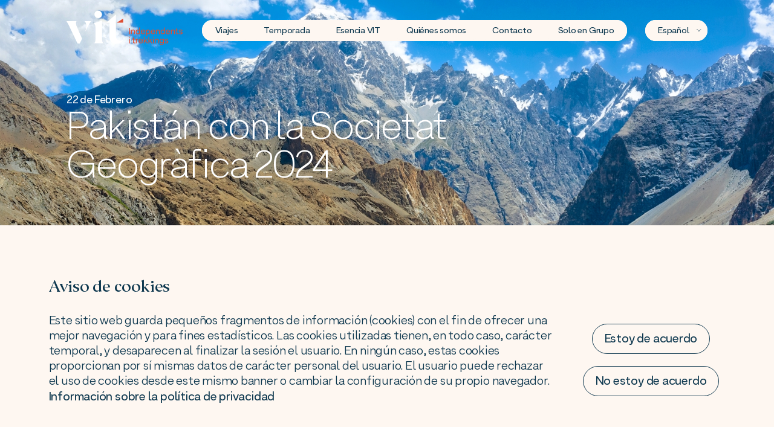

--- FILE ---
content_type: text/html; charset=utf-8
request_url: https://viatgesindependents.cat/es/noticia/pakistan-amb-la-societat-nova-geografica
body_size: 12089
content:









<html lang="es">
<head>
    <!-- Google Tag Manager --> <script>(function(w,d,s,l,i){w[l]=w[l]||[];w[l].push({'gtm.start': new Date().getTime(),event:'gtm.js'});var f=d.getElementsByTagName(s)[0], j=d.createElement(s),dl=l!='dataLayer'?'&l='+l:'';j.async=true;j.src= 'https://www.googletagmanager.com/gtm.js?id='+i+dl;f.parentNode.insertBefore(j,f); })(window,document,'script','dataLayer','GTM-5RDXDQ7');</script> <!-- End Google Tag Manager -->

    <!-- Google tag (gtag.js) -->
    <script async src="https://www.googletagmanager.com/gtag/js?id=AW-1002246948"></script>
    <script>
      window.dataLayer = window.dataLayer || [];
      function gtag(){dataLayer.push(arguments);}
      gtag('js', new Date());

      gtag('config', 'AW-1002246948');
    </script>

    <!--
    Event snippet for Click en Mail conversion page 
    In your html page, add the snippet and call gtag_report_conversion when someone clicks on the chosen link or button.
    -->
    <script>
      function gtag_report_conversion_1(url) {
        var callback = function () {
          if (typeof(url) != 'undefined') {
            window.location = url;
          }
        };
        gtag('event', 'conversion', {
            'send_to': 'AW-1002246948/YPepCMue-rwaEKSm9N0D',
            'event_callback': callback
        });
        return false;
      }
    </script>
      <script>
        document.addEventListener("DOMContentLoaded", function(event) {
          document.getElementById("whatsapp-button").addEventListener("click", function() {
            gtag_report_conversion_1();
          });
        });
      </script>

    <!--
    Event snippet for Click en Llámanos conversion page
    In your html page, add the snippet and call gtag_report_conversion when someone clicks on the chosen link or button.
    -->
    <script>
      function gtag_report_conversion_2(url) {
        var callback = function () {
          if (typeof(url) != 'undefined') {
            window.location = url;
          }
        };
        gtag('event', 'conversion', {
            'send_to': 'AW-1002246948/vtjlCM6e-rwaEKSm9N0D',
            'event_callback': callback
        });
        return false;
      }
    </script>
    <script>
      document.addEventListener("DOMContentLoaded", function(event) {
        document.getElementById("email-footer-button").addEventListener("click", function() {
            gtag_report_conversion_2();
        });
      });
    </script>






    
    

    <meta charset="UTF-8">
    <meta http-equiv="X-UA-Compatible" content="IE=edge">
    <meta name="viewport" content="width=device-width, initial-scale=1.0">

    <title>VIT | Pakistán con la Societat Geogràfica 2024</title>

    <!-- Meta Tags Generated via https://www.opengraph.xyz -->
    

    <!-- titles -->
    <meta property="og:title" content="VIT | Pakistán con la Societat Geogràfica 2024">
    <meta name="twitter:title" content="VIT | Pakistán con la Societat Geogràfica 2024">

    <!-- descriptions -->
    
    <meta name="description" content="Viaje a Pakist&amp;aacute;n con Jordi Llompart">
    <meta name="og:description" content="Viaje a Pakist&amp;aacute;n con Jordi Llompart">
    <meta name="twitter:description" content="Viaje a Pakist&amp;aacute;n con Jordi Llompart">
    

    <!-- images -->
    
    <meta property="og:image" content="https://viatgesindependents.cat/media/pakistan-norte.jpg">
    <meta property="twitter:image" content="https://viatgesindependents.cat/media/pakistan-norte.jpg">
    

    <!-- other -->
    <meta property="og:url" content="http://viatgesindependents.cat/es/noticia/pakistan-amb-la-societat-nova-geografica">
    <meta property="og:type" content="website">
    <meta name="twitter:card" content="summary_large_image">
    <meta property="twitter:domain" content="viatgesindependents.cat">
    <meta property="twitter:url" content="http://viatgesindependents.cat/es/noticia/pakistan-amb-la-societat-nova-geografica">


    <!-- Meta Tags Generated via https://www.opengraph.xyz -->

    <link rel="apple-touch-icon" sizes="180x180" href="https://viatgesindependents.cat/static/img/favicon/apple-touch-icon.png">
    <link rel="icon" type="image/png" sizes="32x32" href="https://viatgesindependents.cat/static/img/favicon/favicon-32x32.png">
    <link rel="icon" type="image/png" sizes="16x16" href="https://viatgesindependents.cat/static/img/favicon/favicon-16x16.png">
    <link rel="manifest" href="https://viatgesindependents.cat/static/img/favicon/site.webmanifest">
    <link rel="mask-icon" href="https://viatgesindependents.cat/static/img/favicon/safari-pinned-tab.svg" color="#dd4f34">
    <meta name="msapplication-TileColor" content="#fef7f1">
    <meta name="theme-color" content="#ffffff">

    <style>
        .hidden {
          opacity: 0;
          pointer-events: none;
        }
    </style>

    <link href="/static/bundles/styles.54ca005dce4cf7a46c94.css" rel="stylesheet" />

    <!-- Cookie Law -->
    <script src="/static/js/cookielaw/cookielaw.js"></script>

</head>

<body class="single-noticia dark">
  <script>
    document.body.classList.add('hidden');
  </script>

  <header class="header">
    








<a class="header__logo" href="/es/">
    <img id="logo-dark" src="/static/img/logo-dark.svg" alt="VIT logo">
    <img id="logo-light" src="/static/img/logo-light.svg" alt="VIT logo">
    <img id="logo-orange" src="/static/img/logo-over-orange.svg" alt="VIT logo">
</a>

<a class="header__logo mobile-only" href="/es/" id="logomobile">
    <img src="/static/img/logo-dark.svg" alt="VIT logo">
</a>

<div class="header__hamburger tablet-only">
    <div id="hamburger">
        <div class="line"></div>
        <div class="line"></div>
        <div class="line"></div>
    </div>
</div>

<nav class="header__menumobile tablet-only-flex" id="menupage">
    <div class="header__menumobile__launcher" id="menu-viatges-mobile">
        Viajes

        <ul class="header__displayboxmobile hidden" id="menu-viatges-box-mobile">
            
                <li class="header__displayboxmobile__item">

                    <span class="accordion-trigger orange" data-display="continent-1">África</span>
                    <ul class="accordion-trigger-display hidden" id="continent-1">
                        
                            
                        
                            
                        
                            
                                <li>
                                    <a href="/es/viatges?lloc=viajes-a-angola">Angola</a>
                                </li>
                            
                        
                            
                        
                            
                        
                            
                                <li>
                                    <a href="/es/viatges?lloc=viajes-a-argelia">Argelia</a>
                                </li>
                            
                        
                            
                        
                            
                        
                            
                        
                            
                        
                            
                        
                            
                                <li>
                                    <a href="/es/viatges?lloc=viajes-a-benin">Benín</a>
                                </li>
                            
                        
                            
                        
                            
                        
                            
                        
                            
                                <li>
                                    <a href="/es/viatges?lloc=viajes-a-botswana">Botswana</a>
                                </li>
                            
                        
                            
                        
                            
                        
                            
                                <li>
                                    <a href="/es/viatges?lloc=viajes-a-cabo-verde">Cabo Verde</a>
                                </li>
                            
                        
                            
                        
                            
                        
                            
                                <li>
                                    <a href="/es/viatges?lloc=viajes-a-chad">Chad</a>
                                </li>
                            
                        
                            
                        
                            
                        
                            
                        
                            
                        
                            
                        
                            
                        
                            
                        
                            
                        
                            
                        
                            
                                <li>
                                    <a href="/es/viatges?lloc=viajes-a-egipto">Egipto</a>
                                </li>
                            
                        
                            
                        
                            
                        
                            
                        
                            
                        
                            
                                <li>
                                    <a href="/es/viatges?lloc=viajes-a-etiopia">Etiopía</a>
                                </li>
                            
                        
                            
                        
                            
                        
                            
                                <li>
                                    <a href="/es/viatges?lloc=viajes-a-gambia">Gambia</a>
                                </li>
                            
                        
                            
                        
                            
                                <li>
                                    <a href="/es/viatges?lloc=viajes-a-ghana">Ghana</a>
                                </li>
                            
                        
                            
                        
                            
                        
                            
                                <li>
                                    <a href="/es/viatges?lloc=viaje-a-guinea-bissau">Guinea Bissau</a>
                                </li>
                            
                        
                            
                        
                            
                        
                            
                        
                            
                        
                            
                                <li>
                                    <a href="/es/viatges?lloc=viajes-a-reunion">Isla Reunión</a>
                                </li>
                            
                        
                            
                        
                            
                        
                            
                        
                            
                        
                            
                        
                            
                                <li>
                                    <a href="/es/viatges?lloc=viajes-a-kenia">Kenia</a>
                                </li>
                            
                        
                            
                        
                            
                        
                            
                        
                            
                        
                            
                        
                            
                        
                            
                        
                            
                        
                            
                        
                            
                                <li>
                                    <a href="/es/viatges?lloc=viajes-a-madagascar">Madagascar</a>
                                </li>
                            
                        
                            
                        
                            
                        
                            
                                <li>
                                    <a href="/es/viatges?lloc=viajes-a-marruecos">Marruecos</a>
                                </li>
                            
                        
                            
                                <li>
                                    <a href="/es/viatges?lloc=viajes-a-mauritania">Mauritania</a>
                                </li>
                            
                        
                            
                        
                            
                        
                            
                        
                            
                        
                            
                                <li>
                                    <a href="/es/viatges?lloc=viajes-a-namibia">Namibia</a>
                                </li>
                            
                        
                            
                        
                            
                        
                            
                        
                            
                        
                            
                        
                            
                        
                            
                        
                            
                        
                            
                                <li>
                                    <a href="/es/viatges?lloc=viajes-a-senegal">Senegal</a>
                                </li>
                            
                        
                            
                        
                            
                                <li>
                                    <a href="/es/viatges?lloc=viajes-a-sierra-leona">Sierra Leona</a>
                                </li>
                            
                        
                            
                        
                            
                        
                            
                                <li>
                                    <a href="/es/viatges?lloc=viajes-a-somalilandia">Somalilandia</a>
                                </li>
                            
                        
                            
                        
                            
                                <li>
                                    <a href="/es/viatges?lloc=viajes-a-sudafrica">Sudáfrica</a>
                                </li>
                            
                        
                            
                                <li>
                                    <a href="/es/viatges?lloc=viajes-a-sudan">Sudán</a>
                                </li>
                            
                        
                            
                        
                            
                        
                            
                                <li>
                                    <a href="/es/viatges?lloc=viajes-a-tanzania">Tanzania</a>
                                </li>
                            
                        
                            
                        
                            
                                <li>
                                    <a href="/es/viatges?lloc=viajes-a-togo">Togo</a>
                                </li>
                            
                        
                            
                        
                            
                        
                            
                                <li>
                                    <a href="/es/viatges?lloc=viaje-a-tunez">Túnez</a>
                                </li>
                            
                        
                            
                                <li>
                                    <a href="/es/viatges?lloc=viajes-a-uganda">Uganda</a>
                                </li>
                            
                        
                            
                        
                            
                        
                            
                        
                            
                                <li>
                                    <a href="/es/viatges?lloc=viajes-a-yibuti">Yibuti</a>
                                </li>
                            
                        
                            
                                <li>
                                    <a href="/es/viatges?lloc=viajes-a-zimbabwe">Zimbabwe</a>
                                </li>
                            
                        
                    </ul>
                </li>
            
                <li class="header__displayboxmobile__item">

                    <span class="accordion-trigger orange" data-display="continent-3">Asia</span>
                    <ul class="accordion-trigger-display hidden" id="continent-3">
                        
                            
                        
                            
                        
                            
                        
                            
                        
                            
                        
                            
                        
                            
                        
                            
                                <li>
                                    <a href="/es/viatges?lloc=viajes-a-armenia">Armenia</a>
                                </li>
                            
                        
                            
                        
                            
                                <li>
                                    <a href="/es/viatges?lloc=viajes-a-azerbaiyan">Azerbaiyán</a>
                                </li>
                            
                        
                            
                                <li>
                                    <a href="/es/viatges?lloc=viajes-a-bangladesh">Bangladesh</a>
                                </li>
                            
                        
                            
                        
                            
                                <li>
                                    <a href="/es/viatges?lloc=viajes-a-bhutan">Bhutan</a>
                                </li>
                            
                        
                            
                        
                            
                        
                            
                        
                            
                        
                            
                        
                            
                        
                            
                                <li>
                                    <a href="/es/viatges?lloc=viajes-a-camboya">Camboya</a>
                                </li>
                            
                        
                            
                        
                            
                        
                            
                        
                            
                                <li>
                                    <a href="/es/viatges?lloc=viajes-a-china">China</a>
                                </li>
                            
                        
                            
                        
                            
                        
                            
                                <li>
                                    <a href="/es/viatges?lloc=viajes-a-corea-del-norte">Corea del Norte</a>
                                </li>
                            
                        
                            
                                <li>
                                    <a href="/es/viatges?lloc=viajes-a-corea-del-sur">Corea del Sur</a>
                                </li>
                            
                        
                            
                        
                            
                        
                            
                        
                            
                        
                            
                        
                            
                        
                            
                        
                            
                        
                            
                        
                            
                                <li>
                                    <a href="/es/viatges?lloc=viajes-a-filipinas">Filipinas</a>
                                </li>
                            
                        
                            
                        
                            
                        
                            
                        
                            
                        
                            
                        
                            
                        
                            
                        
                            
                                <li>
                                    <a href="/es/viatges?lloc=viajes-a-india">India</a>
                                </li>
                            
                        
                            
                                <li>
                                    <a href="/es/viatges?lloc=viajes-a-indonesia">Indonesia</a>
                                </li>
                            
                        
                            
                        
                            
                        
                            
                        
                            
                        
                            
                        
                            
                                <li>
                                    <a href="/es/viatges?lloc=viajes-a-japon">Japón</a>
                                </li>
                            
                        
                            
                        
                            
                                <li>
                                    <a href="/es/viatges?lloc=viajes-a-kazajistan">Kazajistán</a>
                                </li>
                            
                        
                            
                        
                            
                                <li>
                                    <a href="/es/viatges?lloc=viajes-a-kirguistan">Kirguistán</a>
                                </li>
                            
                        
                            
                        
                            
                        
                            
                                <li>
                                    <a href="/es/viatges?lloc=viajes-a-laos">Laos</a>
                                </li>
                            
                        
                            
                        
                            
                        
                            
                        
                            
                        
                            
                        
                            
                        
                            
                                <li>
                                    <a href="/es/viatges?lloc=viajes-a-malasia">Malasia</a>
                                </li>
                            
                        
                            
                                <li>
                                    <a href="/es/viatges?lloc=viajes-a-maldivas">Maldivas</a>
                                </li>
                            
                        
                            
                        
                            
                        
                            
                        
                            
                                <li>
                                    <a href="/es/viatges?lloc=viajes-a-mongolia">Mongolia</a>
                                </li>
                            
                        
                            
                        
                            
                        
                            
                        
                            
                                <li>
                                    <a href="/es/viatges?lloc=viajes-a-nepal">Nepal</a>
                                </li>
                            
                        
                            
                        
                            
                        
                            
                        
                            
                                <li>
                                    <a href="/es/viatges?lloc=viajes-a-pakistan">Pakistán</a>
                                </li>
                            
                        
                            
                        
                            
                        
                            
                        
                            
                        
                            
                        
                            
                        
                            
                        
                            
                        
                            
                        
                            
                                <li>
                                    <a href="/es/viatges?lloc=viajes-a-sri-lanka">Sri Lanka</a>
                                </li>
                            
                        
                            
                        
                            
                        
                            
                                <li>
                                    <a href="/es/viatges?lloc=viajes-a-tailandia">Tailandia</a>
                                </li>
                            
                        
                            
                                <li>
                                    <a href="/es/viatges?lloc=viajes-a-taiwan">Taiwán</a>
                                </li>
                            
                        
                            
                        
                            
                                <li>
                                    <a href="/es/viatges?lloc=viajes-a-tayikistan">Tayikistán</a>
                                </li>
                            
                        
                            
                        
                            
                        
                            
                                <li>
                                    <a href="/es/viatges?lloc=viajes-a-tibet">Tíbet</a>
                                </li>
                            
                        
                            
                        
                            
                        
                            
                                <li>
                                    <a href="/es/viatges?lloc=viajes-a-uzbekistan">Uzbekistán</a>
                                </li>
                            
                        
                            
                                <li>
                                    <a href="/es/viatges?lloc=viajes-a-vietnam">Vietnam</a>
                                </li>
                            
                        
                            
                        
                            
                        
                            
                        
                    </ul>
                </li>
            
                <li class="header__displayboxmobile__item">

                    <span class="accordion-trigger orange" data-display="continent-2">Oriente Próximo</span>
                    <ul class="accordion-trigger-display hidden" id="continent-2">
                        
                            
                        
                            
                        
                            
                        
                            
                        
                            
                                <li>
                                    <a href="/es/viatges?lloc=viajes-a-arabia-saudita">Arabia Saudita</a>
                                </li>
                            
                        
                            
                        
                            
                        
                            
                        
                            
                        
                            
                        
                            
                        
                            
                        
                            
                        
                            
                        
                            
                        
                            
                        
                            
                        
                            
                        
                            
                        
                            
                        
                            
                        
                            
                        
                            
                        
                            
                        
                            
                        
                            
                        
                            
                        
                            
                        
                            
                        
                            
                        
                            
                        
                            
                        
                            
                                <li>
                                    <a href="/es/viatges?lloc=viajes-a-emiratos-arabes">Emiratos Árabes</a>
                                </li>
                            
                        
                            
                        
                            
                        
                            
                        
                            
                        
                            
                        
                            
                        
                            
                        
                            
                        
                            
                        
                            
                        
                            
                        
                            
                        
                            
                        
                            
                        
                            
                                <li>
                                    <a href="/es/viatges?lloc=viajes-a-irak">Irak</a>
                                </li>
                            
                        
                            
                                <li>
                                    <a href="/es/viatges?lloc=viajes-a-iran">Irán</a>
                                </li>
                            
                        
                            
                        
                            
                        
                            
                        
                            
                        
                            
                                <li>
                                    <a href="/es/viatges?lloc=viajes-a-jordania">Jordania</a>
                                </li>
                            
                        
                            
                        
                            
                        
                            
                        
                            
                        
                            
                                <li>
                                    <a href="/es/viatges?lloc=viajes-a-kurdistan">Kurdistán</a>
                                </li>
                            
                        
                            
                        
                            
                        
                            
                        
                            
                        
                            
                                <li>
                                    <a href="/es/viatges?lloc=viajes-a-libano">Líbano</a>
                                </li>
                            
                        
                            
                        
                            
                        
                            
                        
                            
                        
                            
                        
                            
                        
                            
                        
                            
                        
                            
                        
                            
                        
                            
                        
                            
                        
                            
                        
                            
                        
                            
                                <li>
                                    <a href="/es/viatges?lloc=viajes-a-oman">Omán</a>
                                </li>
                            
                        
                            
                        
                            
                        
                            
                        
                            
                        
                            
                        
                            
                        
                            
                        
                            
                                <li>
                                    <a href="/es/viatges?lloc=viajes-a-siria">Siria</a>
                                </li>
                            
                        
                            
                                <li>
                                    <a href="/es/viatges?lloc=viajes-a-socotra">Socotra</a>
                                </li>
                            
                        
                            
                        
                            
                        
                            
                        
                            
                        
                            
                        
                            
                        
                            
                        
                            
                        
                            
                        
                            
                                <li>
                                    <a href="/es/viatges?lloc=viajes-a-turquia">Turquía</a>
                                </li>
                            
                        
                            
                        
                            
                        
                            
                        
                            
                        
                            
                        
                            
                                <li>
                                    <a href="/es/viatges?lloc=viajes-a-yemen">Yemen</a>
                                </li>
                            
                        
                            
                        
                            
                        
                    </ul>
                </li>
            
                <li class="header__displayboxmobile__item">

                    <span class="accordion-trigger orange" data-display="continent-4">Europa</span>
                    <ul class="accordion-trigger-display hidden" id="continent-4">
                        
                            
                        
                            
                                <li>
                                    <a href="/es/viatges?lloc=viajes-a-albania">Albania</a>
                                </li>
                            
                        
                            
                        
                            
                        
                            
                        
                            
                        
                            
                        
                            
                        
                            
                        
                            
                        
                            
                        
                            
                        
                            
                        
                            
                        
                            
                                <li>
                                    <a href="/es/viatges?lloc=viajes-a-bosnia">Bosnia</a>
                                </li>
                            
                        
                            
                        
                            
                        
                            
                                <li>
                                    <a href="/es/viatges?lloc=viajes-a-bulgaria">Bulgaria</a>
                                </li>
                            
                        
                            
                        
                            
                        
                            
                        
                            
                        
                            
                        
                            
                        
                            
                                <li>
                                    <a href="/es/viatges?lloc=viajes-a-chipre">Chipre</a>
                                </li>
                            
                        
                            
                        
                            
                        
                            
                        
                            
                        
                            
                        
                            
                        
                            
                        
                            
                        
                            
                                <li>
                                    <a href="/es/viatges?lloc=viajes-a-eslovenia">Eslovenia</a>
                                </li>
                            
                        
                            
                        
                            
                                <li>
                                    <a href="/es/viatges?lloc=viajes-a-estonia">Estonia</a>
                                </li>
                            
                        
                            
                        
                            
                        
                            
                                <li>
                                    <a href="/es/viatges?lloc=viajes-a-finlandia">Finlandia</a>
                                </li>
                            
                        
                            
                        
                            
                                <li>
                                    <a href="/es/viatges?lloc=viajes-a-georgia">Georgia</a>
                                </li>
                            
                        
                            
                        
                            
                        
                            
                        
                            
                        
                            
                        
                            
                        
                            
                        
                            
                        
                            
                        
                            
                                <li>
                                    <a href="/es/viatges?lloc=viajes-a-islandia">Islandia</a>
                                </li>
                            
                        
                            
                                <li>
                                    <a href="/es/viatges?lloc=viajes-a-islas-feroe">Islas Feroe</a>
                                </li>
                            
                        
                            
                        
                            
                        
                            
                        
                            
                        
                            
                        
                            
                                <li>
                                    <a href="/es/viatges?lloc=viajes-a-kosovo">Kosovo</a>
                                </li>
                            
                        
                            
                        
                            
                        
                            
                        
                            
                                <li>
                                    <a href="/es/viatges?lloc=viajes-a-letonia">Letonia</a>
                                </li>
                            
                        
                            
                                <li>
                                    <a href="/es/viatges?lloc=viajes-a-lituania">Lituania</a>
                                </li>
                            
                        
                            
                        
                            
                                <li>
                                    <a href="/es/viatges?lloc=viajes-a-macedonia">Macedonia</a>
                                </li>
                            
                        
                            
                        
                            
                        
                            
                        
                            
                        
                            
                        
                            
                                <li>
                                    <a href="/es/viatges?lloc=viajes-a-moldavia">Moldavia</a>
                                </li>
                            
                        
                            
                        
                            
                                <li>
                                    <a href="/es/viatges?lloc=viajes-a-montenegro">Montenegro</a>
                                </li>
                            
                        
                            
                        
                            
                        
                            
                        
                            
                                <li>
                                    <a href="/es/viatges?lloc=viajes-a-noruega">Noruega</a>
                                </li>
                            
                        
                            
                        
                            
                        
                            
                        
                            
                        
                            
                        
                            
                                <li>
                                    <a href="/es/viatges?lloc=viajes-a-portugal">Portugal</a>
                                </li>
                            
                        
                            
                        
                            
                                <li>
                                    <a href="/es/viatges?lloc=viajes-a-serbia">Serbia</a>
                                </li>
                            
                        
                            
                        
                            
                        
                            
                        
                            
                        
                            
                        
                            
                        
                            
                        
                            
                        
                            
                        
                            
                        
                            
                        
                            
                        
                            
                        
                            
                        
                            
                        
                            
                        
                            
                        
                            
                        
                            
                        
                            
                        
                            
                        
                    </ul>
                </li>
            
                <li class="header__displayboxmobile__item">

                    <span class="accordion-trigger orange" data-display="continent-6">América del Norte y Central</span>
                    <ul class="accordion-trigger-display hidden" id="continent-6">
                        
                            
                                <li>
                                    <a href="/es/viatges?lloc=viajes-a-alaska">Alaska</a>
                                </li>
                            
                        
                            
                        
                            
                        
                            
                        
                            
                        
                            
                        
                            
                        
                            
                        
                            
                        
                            
                        
                            
                        
                            
                        
                            
                        
                            
                        
                            
                        
                            
                        
                            
                        
                            
                        
                            
                        
                            
                        
                            
                                <li>
                                    <a href="/es/viatges?lloc=viajes-a-canada">Canadá</a>
                                </li>
                            
                        
                            
                        
                            
                        
                            
                        
                            
                        
                            
                        
                            
                        
                            
                        
                            
                                <li>
                                    <a href="/es/viatges?lloc=viajes-a-costa-rica">Costa Rica</a>
                                </li>
                            
                        
                            
                                <li>
                                    <a href="/es/viatges?lloc=viajes-a-cuba">Cuba</a>
                                </li>
                            
                        
                            
                        
                            
                        
                            
                        
                            
                        
                            
                                <li>
                                    <a href="/es/viatges?lloc=viajes-a-estados-unidos">Estados Unidos</a>
                                </li>
                            
                        
                            
                        
                            
                        
                            
                        
                            
                        
                            
                        
                            
                        
                            
                        
                            
                        
                            
                                <li>
                                    <a href="/es/viatges?lloc=viajes-a-guatemala">Guatemala</a>
                                </li>
                            
                        
                            
                        
                            
                        
                            
                        
                            
                        
                            
                        
                            
                        
                            
                        
                            
                        
                            
                        
                            
                        
                            
                        
                            
                        
                            
                        
                            
                        
                            
                        
                            
                        
                            
                        
                            
                        
                            
                        
                            
                        
                            
                        
                            
                        
                            
                        
                            
                        
                            
                        
                            
                        
                            
                        
                            
                        
                            
                        
                            
                                <li>
                                    <a href="/es/viatges?lloc=viajes-a-mexico">México</a>
                                </li>
                            
                        
                            
                        
                            
                        
                            
                        
                            
                        
                            
                        
                            
                        
                            
                        
                            
                        
                            
                        
                            
                        
                            
                        
                            
                        
                            
                        
                            
                        
                            
                        
                            
                        
                            
                        
                            
                        
                            
                        
                            
                        
                            
                        
                            
                        
                            
                        
                            
                        
                            
                        
                            
                        
                            
                        
                            
                        
                            
                        
                            
                        
                            
                        
                            
                        
                    </ul>
                </li>
            
                <li class="header__displayboxmobile__item">

                    <span class="accordion-trigger orange" data-display="continent-7">América del Sur</span>
                    <ul class="accordion-trigger-display hidden" id="continent-7">
                        
                            
                        
                            
                        
                            
                        
                            
                        
                            
                        
                            
                        
                            
                                <li>
                                    <a href="/es/viatges?lloc=viajes-a-argentina">Argentina</a>
                                </li>
                            
                        
                            
                        
                            
                        
                            
                        
                            
                        
                            
                        
                            
                        
                            
                                <li>
                                    <a href="/es/viatges?lloc=viajes-a-bolivia">Bolivia</a>
                                </li>
                            
                        
                            
                        
                            
                        
                            
                                <li>
                                    <a href="/es/viatges?lloc=viajes-a-brasil">Brasil</a>
                                </li>
                            
                        
                            
                        
                            
                        
                            
                        
                            
                        
                            
                        
                            
                                <li>
                                    <a href="/es/viatges?lloc=viajes-a-chile">Chile</a>
                                </li>
                            
                        
                            
                        
                            
                        
                            
                                <li>
                                    <a href="/es/viatges?lloc=viajes-a-colombia">Colombia</a>
                                </li>
                            
                        
                            
                        
                            
                        
                            
                        
                            
                        
                            
                                <li>
                                    <a href="/es/viatges?lloc=viajes-a-ecuador">Ecuador</a>
                                </li>
                            
                        
                            
                        
                            
                        
                            
                        
                            
                        
                            
                        
                            
                        
                            
                        
                            
                        
                            
                        
                            
                        
                            
                        
                            
                        
                            
                        
                            
                        
                            
                        
                            
                        
                            
                        
                            
                        
                            
                        
                            
                        
                            
                        
                            
                        
                            
                        
                            
                        
                            
                        
                            
                        
                            
                        
                            
                        
                            
                        
                            
                                <li>
                                    <a href="/es/viatges?lloc=viajes-a-las-guayanas">Las Guayanas</a>
                                </li>
                            
                        
                            
                        
                            
                        
                            
                        
                            
                        
                            
                        
                            
                        
                            
                        
                            
                        
                            
                        
                            
                        
                            
                        
                            
                        
                            
                        
                            
                        
                            
                        
                            
                        
                            
                        
                            
                        
                            
                        
                            
                        
                            
                                <li>
                                    <a href="/es/viatges?lloc=viajes-a-peru">Perú</a>
                                </li>
                            
                        
                            
                        
                            
                        
                            
                        
                            
                        
                            
                        
                            
                        
                            
                        
                            
                        
                            
                        
                            
                        
                            
                        
                            
                        
                            
                        
                            
                        
                            
                        
                            
                        
                            
                        
                            
                        
                            
                        
                            
                        
                            
                        
                            
                        
                            
                        
                            
                        
                    </ul>
                </li>
            
                <li class="header__displayboxmobile__item">

                    <span class="accordion-trigger orange" data-display="continent-5">Oceanía</span>
                    <ul class="accordion-trigger-display hidden" id="continent-5">
                        
                            
                        
                            
                        
                            
                        
                            
                        
                            
                        
                            
                        
                            
                        
                            
                        
                            
                                <li>
                                    <a href="/es/viatges?lloc=viajes-a-australia">Australia</a>
                                </li>
                            
                        
                            
                        
                            
                        
                            
                        
                            
                        
                            
                        
                            
                        
                            
                        
                            
                        
                            
                        
                            
                        
                            
                        
                            
                        
                            
                        
                            
                        
                            
                        
                            
                        
                            
                        
                            
                        
                            
                        
                            
                        
                            
                        
                            
                        
                            
                        
                            
                        
                            
                        
                            
                        
                            
                        
                            
                        
                            
                        
                            
                        
                            
                        
                            
                        
                            
                        
                            
                        
                            
                        
                            
                        
                            
                        
                            
                        
                            
                        
                            
                        
                            
                        
                            
                        
                            
                        
                            
                        
                            
                        
                            
                        
                            
                        
                            
                        
                            
                        
                            
                        
                            
                        
                            
                        
                            
                        
                            
                        
                            
                        
                            
                        
                            
                        
                            
                        
                            
                        
                            
                        
                            
                        
                            
                        
                            
                        
                            
                        
                            
                        
                            
                        
                            
                        
                            
                        
                            
                                <li>
                                    <a href="/es/viatges?lloc=viajes-a-nueva-zelanda">Nueva Zelanda</a>
                                </li>
                            
                        
                            
                        
                            
                        
                            
                                <li>
                                    <a href="/es/viatges?lloc=viajes-a-papua-nueva-guinea">Papúa Nueva Guinea</a>
                                </li>
                            
                        
                            
                        
                            
                        
                            
                        
                            
                        
                            
                        
                            
                        
                            
                        
                            
                        
                            
                        
                            
                        
                            
                        
                            
                        
                            
                        
                            
                        
                            
                        
                            
                        
                            
                        
                            
                        
                            
                        
                            
                        
                            
                        
                            
                        
                            
                        
                            
                        
                            
                        
                    </ul>
                </li>
            
                <li class="header__displayboxmobile__item">

                    <span class="accordion-trigger orange" data-display="continent-9">Ártico</span>
                    <ul class="accordion-trigger-display hidden" id="continent-9">
                        
                            
                        
                            
                        
                            
                        
                            
                        
                            
                        
                            
                        
                            
                        
                            
                        
                            
                        
                            
                        
                            
                        
                            
                        
                            
                        
                            
                        
                            
                        
                            
                        
                            
                        
                            
                        
                            
                        
                            
                        
                            
                        
                            
                        
                            
                        
                            
                        
                            
                        
                            
                        
                            
                        
                            
                        
                            
                        
                            
                        
                            
                        
                            
                        
                            
                        
                            
                        
                            
                        
                            
                        
                            
                        
                            
                        
                            
                        
                            
                        
                            
                        
                            
                        
                            
                                <li>
                                    <a href="/es/viatges?lloc=viajes-a-groenlandia">Groenlandia</a>
                                </li>
                            
                        
                            
                        
                            
                        
                            
                        
                            
                        
                            
                        
                            
                        
                            
                        
                            
                        
                            
                        
                            
                        
                            
                        
                            
                        
                            
                        
                            
                        
                            
                        
                            
                        
                            
                        
                            
                        
                            
                        
                            
                        
                            
                        
                            
                        
                            
                        
                            
                        
                            
                        
                            
                        
                            
                        
                            
                        
                            
                        
                            
                        
                            
                        
                            
                        
                            
                        
                            
                        
                            
                        
                            
                        
                            
                        
                            
                        
                            
                        
                            
                        
                            
                        
                            
                        
                            
                        
                            
                        
                            
                        
                            
                        
                            
                        
                            
                        
                            
                        
                            
                        
                            
                        
                            
                        
                            
                        
                            
                        
                            
                        
                            
                        
                            
                        
                            
                        
                            
                        
                            
                        
                            
                        
                            
                        
                            
                        
                    </ul>
                </li>
            
                <li class="header__displayboxmobile__item">

                    <span class="accordion-trigger orange" data-display="continent-8">Antártida</span>
                    <ul class="accordion-trigger-display hidden" id="continent-8">
                        
                            
                        
                            
                        
                            
                        
                            
                                <li>
                                    <a href="/es/viatges?lloc=viajes-a-antartida">Antártida</a>
                                </li>
                            
                        
                            
                        
                            
                        
                            
                        
                            
                        
                            
                        
                            
                        
                            
                        
                            
                        
                            
                        
                            
                        
                            
                        
                            
                        
                            
                        
                            
                        
                            
                        
                            
                        
                            
                        
                            
                        
                            
                        
                            
                        
                            
                        
                            
                        
                            
                        
                            
                        
                            
                        
                            
                        
                            
                        
                            
                        
                            
                        
                            
                        
                            
                        
                            
                        
                            
                        
                            
                        
                            
                        
                            
                        
                            
                        
                            
                        
                            
                        
                            
                        
                            
                        
                            
                        
                            
                        
                            
                        
                            
                        
                            
                        
                            
                        
                            
                        
                            
                        
                            
                        
                            
                        
                            
                        
                            
                        
                            
                        
                            
                        
                            
                        
                            
                        
                            
                        
                            
                        
                            
                        
                            
                        
                            
                        
                            
                        
                            
                        
                            
                        
                            
                        
                            
                        
                            
                        
                            
                        
                            
                        
                            
                        
                            
                        
                            
                        
                            
                        
                            
                        
                            
                        
                            
                        
                            
                        
                            
                        
                            
                        
                            
                        
                            
                        
                            
                        
                            
                        
                            
                        
                            
                        
                            
                        
                            
                        
                            
                        
                            
                        
                            
                        
                            
                        
                            
                        
                            
                        
                            
                        
                            
                        
                            
                        
                            
                        
                            
                        
                            
                        
                            
                        
                            
                        
                    </ul>
                </li>
            
        </ul>
    </div>

    <div class="header__menumobile__launcher" id="menu-temporada-mobile">
        Temporada

        <ul class="header__displayboxmobile hidden" id="menu-temporada-box-mobile">
            
                <li class="header__displayboxmobile__item">
                    <a href="/es/viatges?temporada=nadal" class="temporada">
                        Navidad
                    </a>
                </li>
            
                <li class="header__displayboxmobile__item">
                    <a href="/es/viatges?temporada=setmana-santa" class="temporada">
                        Semana Santa
                    </a>
                </li>
            
                <li class="header__displayboxmobile__item">
                    <a href="/es/viatges?temporada=estiu" class="temporada">
                        Verano
                    </a>
                </li>
            
                <li class="header__displayboxmobile__item">
                    <a href="/es/viatges?temporada=fora-de-temporada" class="temporada">
                        Fuera de temporada
                    </a>
                </li>
            
                <li class="header__displayboxmobile__item">
                    <a href="/es/viatges?temporada=pont-desembre" class="temporada">
                        Puente Diciembre
                    </a>
                </li>
            
                <li class="header__displayboxmobile__item">
                    <a href="/es/viatges?temporada=tots-els-mesos" class="temporada">
                        Todos los meses
                    </a>
                </li>
            
        </ul>
    </div>

    <a href="/es/essencia-vit">
        Esencia VIT
    </a>

    <a href="/es/sobre-vit">
        Quiénes somos
    </a>

    <a href="/es/contacte/">
        Contacto
    </a>

    <a href="/es/sol-en-grup">
        Solo en Grupo
    </a>

    <div class="header__lang">
        <div class="dropdown">
            
            
            
                <span>Español</span>

                <div class="dropdown-content">
                    <span>Español</span>
                    <a href="/noticia/pakistan-amb-la-societat-nova-geografica">Català</a>
                </div>
            
        </div>
        <img src="/static/img/form-arrow-white.svg" class="arrow white"><img src="/static/img/form-arrow-blue.svg" class="arrow blue">
    </div>

</nav>

<nav class="header__menu from-tablet-flex">

    <div class="header__menu__specialitem">
        <a id="menu-viatges" class="btn">
            Viajes
            <div class="hidden tooltip" id="menu-viatges-tooltip"></div>
        </a>
    </div>

    <div class="header__menu__specialitem">
        <a id="menu-temporada" class="btn">
            Temporada
            <div class="hidden tooltip" id="menu-temporada-tooltip"></div>
        </a>

        <div class="header__displaybox small hidden" id="menu-temporada-box">
            
            <ul class="header__displaybox__content">
                
                    <li class="header__displaybox__content__title hidden">
                        <a class="orange" href="/es/viatges?temporada=nadal">
                            Navidad
                        </a>
                    </li>
                
                    <li class="header__displaybox__content__title hidden">
                        <a class="orange" href="/es/viatges?temporada=setmana-santa">
                            Semana Santa
                        </a>
                    </li>
                
                    <li class="header__displaybox__content__title hidden">
                        <a class="orange" href="/es/viatges?temporada=estiu">
                            Verano
                        </a>
                    </li>
                
                    <li class="header__displaybox__content__title hidden">
                        <a class="orange" href="/es/viatges?temporada=fora-de-temporada">
                            Fuera de temporada
                        </a>
                    </li>
                
                    <li class="header__displaybox__content__title hidden">
                        <a class="orange" href="/es/viatges?temporada=pont-desembre">
                            Puente Diciembre
                        </a>
                    </li>
                
                    <li class="header__displaybox__content__title hidden">
                        <a class="orange" href="/es/viatges?temporada=tots-els-mesos">
                            Todos los meses
                        </a>
                    </li>
                
            </ul>
        </div>
    </div>

    <a class="btn" href="/es/essencia-vit">
        Esencia VIT
    </a>

    <a class="btn" href="/es/sobre-vit">
        Quiénes somos
    </a>

    <a class="btn" href="/es/contacte/">
        Contacto
    </a>

    <a class="btn" href="/es/sol-en-grup">
        Solo en Grupo
    </a>

</nav>

<div class="header__lang from-tablet">
    <div class="btn dropdown">
        
        
        
            <span>Español</span>

            <div class="dropdown-content btn">
                <span>Español</span>
                <a href="/noticia/pakistan-amb-la-societat-nova-geografica">Català</a>
            </div>
        
    </div>
    <img src="/static/img/form-arrow-white.svg" class="arrow white"><img src="/static/img/form-arrow-blue.svg" class="arrow blue">
</div>

<div class="header__displaybox hidden" id="menu-viatges-box">
    
    <ul class="header__displaybox__content">
        
            <li class="header__displaybox__content__title orange hidden">
                África
            </li>
            
                
            
                
            
                
                    <li class="header__displaybox__content__pais hidden">
                        <a href="/es/viatges?lloc=viajes-a-angola">Angola</a>
                    </li>
                
            
                
            
                
            
                
                    <li class="header__displaybox__content__pais hidden">
                        <a href="/es/viatges?lloc=viajes-a-argelia">Argelia</a>
                    </li>
                
            
                
            
                
            
                
            
                
            
                
            
                
                    <li class="header__displaybox__content__pais hidden">
                        <a href="/es/viatges?lloc=viajes-a-benin">Benín</a>
                    </li>
                
            
                
            
                
            
                
            
                
                    <li class="header__displaybox__content__pais hidden">
                        <a href="/es/viatges?lloc=viajes-a-botswana">Botswana</a>
                    </li>
                
            
                
            
                
            
                
                    <li class="header__displaybox__content__pais hidden">
                        <a href="/es/viatges?lloc=viajes-a-cabo-verde">Cabo Verde</a>
                    </li>
                
            
                
            
                
            
                
                    <li class="header__displaybox__content__pais hidden">
                        <a href="/es/viatges?lloc=viajes-a-chad">Chad</a>
                    </li>
                
            
                
            
                
            
                
            
                
            
                
            
                
            
                
            
                
            
                
            
                
                    <li class="header__displaybox__content__pais hidden">
                        <a href="/es/viatges?lloc=viajes-a-egipto">Egipto</a>
                    </li>
                
            
                
            
                
            
                
            
                
            
                
                    <li class="header__displaybox__content__pais hidden">
                        <a href="/es/viatges?lloc=viajes-a-etiopia">Etiopía</a>
                    </li>
                
            
                
            
                
            
                
                    <li class="header__displaybox__content__pais hidden">
                        <a href="/es/viatges?lloc=viajes-a-gambia">Gambia</a>
                    </li>
                
            
                
            
                
                    <li class="header__displaybox__content__pais hidden">
                        <a href="/es/viatges?lloc=viajes-a-ghana">Ghana</a>
                    </li>
                
            
                
            
                
            
                
                    <li class="header__displaybox__content__pais hidden">
                        <a href="/es/viatges?lloc=viaje-a-guinea-bissau">Guinea Bissau</a>
                    </li>
                
            
                
            
                
            
                
            
                
            
                
                    <li class="header__displaybox__content__pais hidden">
                        <a href="/es/viatges?lloc=viajes-a-reunion">Isla Reunión</a>
                    </li>
                
            
                
            
                
            
                
            
                
            
                
            
                
                    <li class="header__displaybox__content__pais hidden">
                        <a href="/es/viatges?lloc=viajes-a-kenia">Kenia</a>
                    </li>
                
            
                
            
                
            
                
            
                
            
                
            
                
            
                
            
                
            
                
            
                
                    <li class="header__displaybox__content__pais hidden">
                        <a href="/es/viatges?lloc=viajes-a-madagascar">Madagascar</a>
                    </li>
                
            
                
            
                
            
                
                    <li class="header__displaybox__content__pais hidden">
                        <a href="/es/viatges?lloc=viajes-a-marruecos">Marruecos</a>
                    </li>
                
            
                
                    <li class="header__displaybox__content__pais hidden">
                        <a href="/es/viatges?lloc=viajes-a-mauritania">Mauritania</a>
                    </li>
                
            
                
            
                
            
                
            
                
            
                
                    <li class="header__displaybox__content__pais hidden">
                        <a href="/es/viatges?lloc=viajes-a-namibia">Namibia</a>
                    </li>
                
            
                
            
                
            
                
            
                
            
                
            
                
            
                
            
                
            
                
                    <li class="header__displaybox__content__pais hidden">
                        <a href="/es/viatges?lloc=viajes-a-senegal">Senegal</a>
                    </li>
                
            
                
            
                
                    <li class="header__displaybox__content__pais hidden">
                        <a href="/es/viatges?lloc=viajes-a-sierra-leona">Sierra Leona</a>
                    </li>
                
            
                
            
                
            
                
                    <li class="header__displaybox__content__pais hidden">
                        <a href="/es/viatges?lloc=viajes-a-somalilandia">Somalilandia</a>
                    </li>
                
            
                
            
                
                    <li class="header__displaybox__content__pais hidden">
                        <a href="/es/viatges?lloc=viajes-a-sudafrica">Sudáfrica</a>
                    </li>
                
            
                
                    <li class="header__displaybox__content__pais hidden">
                        <a href="/es/viatges?lloc=viajes-a-sudan">Sudán</a>
                    </li>
                
            
                
            
                
            
                
                    <li class="header__displaybox__content__pais hidden">
                        <a href="/es/viatges?lloc=viajes-a-tanzania">Tanzania</a>
                    </li>
                
            
                
            
                
                    <li class="header__displaybox__content__pais hidden">
                        <a href="/es/viatges?lloc=viajes-a-togo">Togo</a>
                    </li>
                
            
                
            
                
            
                
                    <li class="header__displaybox__content__pais hidden">
                        <a href="/es/viatges?lloc=viaje-a-tunez">Túnez</a>
                    </li>
                
            
                
                    <li class="header__displaybox__content__pais hidden">
                        <a href="/es/viatges?lloc=viajes-a-uganda">Uganda</a>
                    </li>
                
            
                
            
                
            
                
            
                
                    <li class="header__displaybox__content__pais hidden">
                        <a href="/es/viatges?lloc=viajes-a-yibuti">Yibuti</a>
                    </li>
                
            
                
                    <li class="header__displaybox__content__pais hidden">
                        <a href="/es/viatges?lloc=viajes-a-zimbabwe">Zimbabwe</a>
                    </li>
                
            
        
            <li class="header__displaybox__content__title orange hidden">
                Asia
            </li>
            
                
            
                
            
                
            
                
            
                
            
                
            
                
            
                
                    <li class="header__displaybox__content__pais hidden">
                        <a href="/es/viatges?lloc=viajes-a-armenia">Armenia</a>
                    </li>
                
            
                
            
                
                    <li class="header__displaybox__content__pais hidden">
                        <a href="/es/viatges?lloc=viajes-a-azerbaiyan">Azerbaiyán</a>
                    </li>
                
            
                
                    <li class="header__displaybox__content__pais hidden">
                        <a href="/es/viatges?lloc=viajes-a-bangladesh">Bangladesh</a>
                    </li>
                
            
                
            
                
                    <li class="header__displaybox__content__pais hidden">
                        <a href="/es/viatges?lloc=viajes-a-bhutan">Bhutan</a>
                    </li>
                
            
                
            
                
            
                
            
                
            
                
            
                
            
                
                    <li class="header__displaybox__content__pais hidden">
                        <a href="/es/viatges?lloc=viajes-a-camboya">Camboya</a>
                    </li>
                
            
                
            
                
            
                
            
                
                    <li class="header__displaybox__content__pais hidden">
                        <a href="/es/viatges?lloc=viajes-a-china">China</a>
                    </li>
                
            
                
            
                
            
                
                    <li class="header__displaybox__content__pais hidden">
                        <a href="/es/viatges?lloc=viajes-a-corea-del-norte">Corea del Norte</a>
                    </li>
                
            
                
                    <li class="header__displaybox__content__pais hidden">
                        <a href="/es/viatges?lloc=viajes-a-corea-del-sur">Corea del Sur</a>
                    </li>
                
            
                
            
                
            
                
            
                
            
                
            
                
            
                
            
                
            
                
            
                
                    <li class="header__displaybox__content__pais hidden">
                        <a href="/es/viatges?lloc=viajes-a-filipinas">Filipinas</a>
                    </li>
                
            
                
            
                
            
                
            
                
            
                
            
                
            
                
            
                
                    <li class="header__displaybox__content__pais hidden">
                        <a href="/es/viatges?lloc=viajes-a-india">India</a>
                    </li>
                
            
                
                    <li class="header__displaybox__content__pais hidden">
                        <a href="/es/viatges?lloc=viajes-a-indonesia">Indonesia</a>
                    </li>
                
            
                
            
                
            
                
            
                
            
                
            
                
                    <li class="header__displaybox__content__pais hidden">
                        <a href="/es/viatges?lloc=viajes-a-japon">Japón</a>
                    </li>
                
            
                
            
                
                    <li class="header__displaybox__content__pais hidden">
                        <a href="/es/viatges?lloc=viajes-a-kazajistan">Kazajistán</a>
                    </li>
                
            
                
            
                
                    <li class="header__displaybox__content__pais hidden">
                        <a href="/es/viatges?lloc=viajes-a-kirguistan">Kirguistán</a>
                    </li>
                
            
                
            
                
            
                
                    <li class="header__displaybox__content__pais hidden">
                        <a href="/es/viatges?lloc=viajes-a-laos">Laos</a>
                    </li>
                
            
                
            
                
            
                
            
                
            
                
            
                
            
                
                    <li class="header__displaybox__content__pais hidden">
                        <a href="/es/viatges?lloc=viajes-a-malasia">Malasia</a>
                    </li>
                
            
                
                    <li class="header__displaybox__content__pais hidden">
                        <a href="/es/viatges?lloc=viajes-a-maldivas">Maldivas</a>
                    </li>
                
            
                
            
                
            
                
            
                
                    <li class="header__displaybox__content__pais hidden">
                        <a href="/es/viatges?lloc=viajes-a-mongolia">Mongolia</a>
                    </li>
                
            
                
            
                
            
                
            
                
                    <li class="header__displaybox__content__pais hidden">
                        <a href="/es/viatges?lloc=viajes-a-nepal">Nepal</a>
                    </li>
                
            
                
            
                
            
                
            
                
                    <li class="header__displaybox__content__pais hidden">
                        <a href="/es/viatges?lloc=viajes-a-pakistan">Pakistán</a>
                    </li>
                
            
                
            
                
            
                
            
                
            
                
            
                
            
                
            
                
            
                
            
                
                    <li class="header__displaybox__content__pais hidden">
                        <a href="/es/viatges?lloc=viajes-a-sri-lanka">Sri Lanka</a>
                    </li>
                
            
                
            
                
            
                
                    <li class="header__displaybox__content__pais hidden">
                        <a href="/es/viatges?lloc=viajes-a-tailandia">Tailandia</a>
                    </li>
                
            
                
                    <li class="header__displaybox__content__pais hidden">
                        <a href="/es/viatges?lloc=viajes-a-taiwan">Taiwán</a>
                    </li>
                
            
                
            
                
                    <li class="header__displaybox__content__pais hidden">
                        <a href="/es/viatges?lloc=viajes-a-tayikistan">Tayikistán</a>
                    </li>
                
            
                
            
                
            
                
                    <li class="header__displaybox__content__pais hidden">
                        <a href="/es/viatges?lloc=viajes-a-tibet">Tíbet</a>
                    </li>
                
            
                
            
                
            
                
                    <li class="header__displaybox__content__pais hidden">
                        <a href="/es/viatges?lloc=viajes-a-uzbekistan">Uzbekistán</a>
                    </li>
                
            
                
                    <li class="header__displaybox__content__pais hidden">
                        <a href="/es/viatges?lloc=viajes-a-vietnam">Vietnam</a>
                    </li>
                
            
                
            
                
            
                
            
        
            <li class="header__displaybox__content__title orange hidden">
                Oriente Próximo
            </li>
            
                
            
                
            
                
            
                
            
                
                    <li class="header__displaybox__content__pais hidden">
                        <a href="/es/viatges?lloc=viajes-a-arabia-saudita">Arabia Saudita</a>
                    </li>
                
            
                
            
                
            
                
            
                
            
                
            
                
            
                
            
                
            
                
            
                
            
                
            
                
            
                
            
                
            
                
            
                
            
                
            
                
            
                
            
                
            
                
            
                
            
                
            
                
            
                
            
                
            
                
            
                
                    <li class="header__displaybox__content__pais hidden">
                        <a href="/es/viatges?lloc=viajes-a-emiratos-arabes">Emiratos Árabes</a>
                    </li>
                
            
                
            
                
            
                
            
                
            
                
            
                
            
                
            
                
            
                
            
                
            
                
            
                
            
                
            
                
            
                
                    <li class="header__displaybox__content__pais hidden">
                        <a href="/es/viatges?lloc=viajes-a-irak">Irak</a>
                    </li>
                
            
                
                    <li class="header__displaybox__content__pais hidden">
                        <a href="/es/viatges?lloc=viajes-a-iran">Irán</a>
                    </li>
                
            
                
            
                
            
                
            
                
            
                
                    <li class="header__displaybox__content__pais hidden">
                        <a href="/es/viatges?lloc=viajes-a-jordania">Jordania</a>
                    </li>
                
            
                
            
                
            
                
            
                
            
                
                    <li class="header__displaybox__content__pais hidden">
                        <a href="/es/viatges?lloc=viajes-a-kurdistan">Kurdistán</a>
                    </li>
                
            
                
            
                
            
                
            
                
            
                
                    <li class="header__displaybox__content__pais hidden">
                        <a href="/es/viatges?lloc=viajes-a-libano">Líbano</a>
                    </li>
                
            
                
            
                
            
                
            
                
            
                
            
                
            
                
            
                
            
                
            
                
            
                
            
                
            
                
            
                
            
                
                    <li class="header__displaybox__content__pais hidden">
                        <a href="/es/viatges?lloc=viajes-a-oman">Omán</a>
                    </li>
                
            
                
            
                
            
                
            
                
            
                
            
                
            
                
            
                
                    <li class="header__displaybox__content__pais hidden">
                        <a href="/es/viatges?lloc=viajes-a-siria">Siria</a>
                    </li>
                
            
                
                    <li class="header__displaybox__content__pais hidden">
                        <a href="/es/viatges?lloc=viajes-a-socotra">Socotra</a>
                    </li>
                
            
                
            
                
            
                
            
                
            
                
            
                
            
                
            
                
            
                
            
                
                    <li class="header__displaybox__content__pais hidden">
                        <a href="/es/viatges?lloc=viajes-a-turquia">Turquía</a>
                    </li>
                
            
                
            
                
            
                
            
                
            
                
            
                
                    <li class="header__displaybox__content__pais hidden">
                        <a href="/es/viatges?lloc=viajes-a-yemen">Yemen</a>
                    </li>
                
            
                
            
                
            
        
            <li class="header__displaybox__content__title orange hidden">
                Europa
            </li>
            
                
            
                
                    <li class="header__displaybox__content__pais hidden">
                        <a href="/es/viatges?lloc=viajes-a-albania">Albania</a>
                    </li>
                
            
                
            
                
            
                
            
                
            
                
            
                
            
                
            
                
            
                
            
                
            
                
            
                
            
                
                    <li class="header__displaybox__content__pais hidden">
                        <a href="/es/viatges?lloc=viajes-a-bosnia">Bosnia</a>
                    </li>
                
            
                
            
                
            
                
                    <li class="header__displaybox__content__pais hidden">
                        <a href="/es/viatges?lloc=viajes-a-bulgaria">Bulgaria</a>
                    </li>
                
            
                
            
                
            
                
            
                
            
                
            
                
            
                
                    <li class="header__displaybox__content__pais hidden">
                        <a href="/es/viatges?lloc=viajes-a-chipre">Chipre</a>
                    </li>
                
            
                
            
                
            
                
            
                
            
                
            
                
            
                
            
                
            
                
                    <li class="header__displaybox__content__pais hidden">
                        <a href="/es/viatges?lloc=viajes-a-eslovenia">Eslovenia</a>
                    </li>
                
            
                
            
                
                    <li class="header__displaybox__content__pais hidden">
                        <a href="/es/viatges?lloc=viajes-a-estonia">Estonia</a>
                    </li>
                
            
                
            
                
            
                
                    <li class="header__displaybox__content__pais hidden">
                        <a href="/es/viatges?lloc=viajes-a-finlandia">Finlandia</a>
                    </li>
                
            
                
            
                
                    <li class="header__displaybox__content__pais hidden">
                        <a href="/es/viatges?lloc=viajes-a-georgia">Georgia</a>
                    </li>
                
            
                
            
                
            
                
            
                
            
                
            
                
            
                
            
                
            
                
            
                
                    <li class="header__displaybox__content__pais hidden">
                        <a href="/es/viatges?lloc=viajes-a-islandia">Islandia</a>
                    </li>
                
            
                
                    <li class="header__displaybox__content__pais hidden">
                        <a href="/es/viatges?lloc=viajes-a-islas-feroe">Islas Feroe</a>
                    </li>
                
            
                
            
                
            
                
            
                
            
                
            
                
                    <li class="header__displaybox__content__pais hidden">
                        <a href="/es/viatges?lloc=viajes-a-kosovo">Kosovo</a>
                    </li>
                
            
                
            
                
            
                
            
                
                    <li class="header__displaybox__content__pais hidden">
                        <a href="/es/viatges?lloc=viajes-a-letonia">Letonia</a>
                    </li>
                
            
                
                    <li class="header__displaybox__content__pais hidden">
                        <a href="/es/viatges?lloc=viajes-a-lituania">Lituania</a>
                    </li>
                
            
                
            
                
                    <li class="header__displaybox__content__pais hidden">
                        <a href="/es/viatges?lloc=viajes-a-macedonia">Macedonia</a>
                    </li>
                
            
                
            
                
            
                
            
                
            
                
            
                
                    <li class="header__displaybox__content__pais hidden">
                        <a href="/es/viatges?lloc=viajes-a-moldavia">Moldavia</a>
                    </li>
                
            
                
            
                
                    <li class="header__displaybox__content__pais hidden">
                        <a href="/es/viatges?lloc=viajes-a-montenegro">Montenegro</a>
                    </li>
                
            
                
            
                
            
                
            
                
                    <li class="header__displaybox__content__pais hidden">
                        <a href="/es/viatges?lloc=viajes-a-noruega">Noruega</a>
                    </li>
                
            
                
            
                
            
                
            
                
            
                
            
                
                    <li class="header__displaybox__content__pais hidden">
                        <a href="/es/viatges?lloc=viajes-a-portugal">Portugal</a>
                    </li>
                
            
                
            
                
                    <li class="header__displaybox__content__pais hidden">
                        <a href="/es/viatges?lloc=viajes-a-serbia">Serbia</a>
                    </li>
                
            
                
            
                
            
                
            
                
            
                
            
                
            
                
            
                
            
                
            
                
            
                
            
                
            
                
            
                
            
                
            
                
            
                
            
                
            
                
            
                
            
                
            
        
            <li class="header__displaybox__content__title orange hidden">
                América del Norte y Central
            </li>
            
                
                    <li class="header__displaybox__content__pais hidden">
                        <a href="/es/viatges?lloc=viajes-a-alaska">Alaska</a>
                    </li>
                
            
                
            
                
            
                
            
                
            
                
            
                
            
                
            
                
            
                
            
                
            
                
            
                
            
                
            
                
            
                
            
                
            
                
            
                
            
                
            
                
                    <li class="header__displaybox__content__pais hidden">
                        <a href="/es/viatges?lloc=viajes-a-canada">Canadá</a>
                    </li>
                
            
                
            
                
            
                
            
                
            
                
            
                
            
                
            
                
                    <li class="header__displaybox__content__pais hidden">
                        <a href="/es/viatges?lloc=viajes-a-costa-rica">Costa Rica</a>
                    </li>
                
            
                
                    <li class="header__displaybox__content__pais hidden">
                        <a href="/es/viatges?lloc=viajes-a-cuba">Cuba</a>
                    </li>
                
            
                
            
                
            
                
            
                
            
                
                    <li class="header__displaybox__content__pais hidden">
                        <a href="/es/viatges?lloc=viajes-a-estados-unidos">Estados Unidos</a>
                    </li>
                
            
                
            
                
            
                
            
                
            
                
            
                
            
                
            
                
            
                
                    <li class="header__displaybox__content__pais hidden">
                        <a href="/es/viatges?lloc=viajes-a-guatemala">Guatemala</a>
                    </li>
                
            
                
            
                
            
                
            
                
            
                
            
                
            
                
            
                
            
                
            
                
            
                
            
                
            
                
            
                
            
                
            
                
            
                
            
                
            
                
            
                
            
                
            
                
            
                
            
                
            
                
            
                
            
                
            
                
            
                
            
                
                    <li class="header__displaybox__content__pais hidden">
                        <a href="/es/viatges?lloc=viajes-a-mexico">México</a>
                    </li>
                
            
                
            
                
            
                
            
                
            
                
            
                
            
                
            
                
            
                
            
                
            
                
            
                
            
                
            
                
            
                
            
                
            
                
            
                
            
                
            
                
            
                
            
                
            
                
            
                
            
                
            
                
            
                
            
                
            
                
            
                
            
                
            
                
            
        
            <li class="header__displaybox__content__title orange hidden">
                América del Sur
            </li>
            
                
            
                
            
                
            
                
            
                
            
                
            
                
                    <li class="header__displaybox__content__pais hidden">
                        <a href="/es/viatges?lloc=viajes-a-argentina">Argentina</a>
                    </li>
                
            
                
            
                
            
                
            
                
            
                
            
                
            
                
                    <li class="header__displaybox__content__pais hidden">
                        <a href="/es/viatges?lloc=viajes-a-bolivia">Bolivia</a>
                    </li>
                
            
                
            
                
            
                
                    <li class="header__displaybox__content__pais hidden">
                        <a href="/es/viatges?lloc=viajes-a-brasil">Brasil</a>
                    </li>
                
            
                
            
                
            
                
            
                
            
                
            
                
                    <li class="header__displaybox__content__pais hidden">
                        <a href="/es/viatges?lloc=viajes-a-chile">Chile</a>
                    </li>
                
            
                
            
                
            
                
                    <li class="header__displaybox__content__pais hidden">
                        <a href="/es/viatges?lloc=viajes-a-colombia">Colombia</a>
                    </li>
                
            
                
            
                
            
                
            
                
            
                
                    <li class="header__displaybox__content__pais hidden">
                        <a href="/es/viatges?lloc=viajes-a-ecuador">Ecuador</a>
                    </li>
                
            
                
            
                
            
                
            
                
            
                
            
                
            
                
            
                
            
                
            
                
            
                
            
                
            
                
            
                
            
                
            
                
            
                
            
                
            
                
            
                
            
                
            
                
            
                
            
                
            
                
            
                
            
                
            
                
            
                
            
                
                    <li class="header__displaybox__content__pais hidden">
                        <a href="/es/viatges?lloc=viajes-a-las-guayanas">Las Guayanas</a>
                    </li>
                
            
                
            
                
            
                
            
                
            
                
            
                
            
                
            
                
            
                
            
                
            
                
            
                
            
                
            
                
            
                
            
                
            
                
            
                
            
                
            
                
            
                
                    <li class="header__displaybox__content__pais hidden">
                        <a href="/es/viatges?lloc=viajes-a-peru">Perú</a>
                    </li>
                
            
                
            
                
            
                
            
                
            
                
            
                
            
                
            
                
            
                
            
                
            
                
            
                
            
                
            
                
            
                
            
                
            
                
            
                
            
                
            
                
            
                
            
                
            
                
            
                
            
        
            <li class="header__displaybox__content__title orange hidden">
                Oceanía
            </li>
            
                
            
                
            
                
            
                
            
                
            
                
            
                
            
                
            
                
                    <li class="header__displaybox__content__pais hidden">
                        <a href="/es/viatges?lloc=viajes-a-australia">Australia</a>
                    </li>
                
            
                
            
                
            
                
            
                
            
                
            
                
            
                
            
                
            
                
            
                
            
                
            
                
            
                
            
                
            
                
            
                
            
                
            
                
            
                
            
                
            
                
            
                
            
                
            
                
            
                
            
                
            
                
            
                
            
                
            
                
            
                
            
                
            
                
            
                
            
                
            
                
            
                
            
                
            
                
            
                
            
                
            
                
            
                
            
                
            
                
            
                
            
                
            
                
            
                
            
                
            
                
            
                
            
                
            
                
            
                
            
                
            
                
            
                
            
                
            
                
            
                
            
                
            
                
            
                
            
                
            
                
            
                
            
                
            
                
                    <li class="header__displaybox__content__pais hidden">
                        <a href="/es/viatges?lloc=viajes-a-nueva-zelanda">Nueva Zelanda</a>
                    </li>
                
            
                
            
                
            
                
                    <li class="header__displaybox__content__pais hidden">
                        <a href="/es/viatges?lloc=viajes-a-papua-nueva-guinea">Papúa Nueva Guinea</a>
                    </li>
                
            
                
            
                
            
                
            
                
            
                
            
                
            
                
            
                
            
                
            
                
            
                
            
                
            
                
            
                
            
                
            
                
            
                
            
                
            
                
            
                
            
                
            
                
            
                
            
                
            
                
            
        
            <li class="header__displaybox__content__title orange hidden">
                Ártico
            </li>
            
                
            
                
            
                
            
                
            
                
            
                
            
                
            
                
            
                
            
                
            
                
            
                
            
                
            
                
            
                
            
                
            
                
            
                
            
                
            
                
            
                
            
                
            
                
            
                
            
                
            
                
            
                
            
                
            
                
            
                
            
                
            
                
            
                
            
                
            
                
            
                
            
                
            
                
            
                
            
                
            
                
            
                
            
                
                    <li class="header__displaybox__content__pais hidden">
                        <a href="/es/viatges?lloc=viajes-a-groenlandia">Groenlandia</a>
                    </li>
                
            
                
            
                
            
                
            
                
            
                
            
                
            
                
            
                
            
                
            
                
            
                
            
                
            
                
            
                
            
                
            
                
            
                
            
                
            
                
            
                
            
                
            
                
            
                
            
                
            
                
            
                
            
                
            
                
            
                
            
                
            
                
            
                
            
                
            
                
            
                
            
                
            
                
            
                
            
                
            
                
            
                
            
                
            
                
            
                
            
                
            
                
            
                
            
                
            
                
            
                
            
                
            
                
            
                
            
                
            
                
            
                
            
                
            
                
            
                
            
                
            
                
            
                
            
                
            
        
            <li class="header__displaybox__content__title orange hidden">
                Antártida
            </li>
            
                
            
                
            
                
            
                
                    <li class="header__displaybox__content__pais hidden">
                        <a href="/es/viatges?lloc=viajes-a-antartida">Antártida</a>
                    </li>
                
            
                
            
                
            
                
            
                
            
                
            
                
            
                
            
                
            
                
            
                
            
                
            
                
            
                
            
                
            
                
            
                
            
                
            
                
            
                
            
                
            
                
            
                
            
                
            
                
            
                
            
                
            
                
            
                
            
                
            
                
            
                
            
                
            
                
            
                
            
                
            
                
            
                
            
                
            
                
            
                
            
                
            
                
            
                
            
                
            
                
            
                
            
                
            
                
            
                
            
                
            
                
            
                
            
                
            
                
            
                
            
                
            
                
            
                
            
                
            
                
            
                
            
                
            
                
            
                
            
                
            
                
            
                
            
                
            
                
            
                
            
                
            
                
            
                
            
                
            
                
            
                
            
                
            
                
            
                
            
                
            
                
            
                
            
                
            
                
            
                
            
                
            
                
            
                
            
                
            
                
            
                
            
                
            
                
            
                
            
                
            
                
            
                
            
                
            
                
            
                
            
                
            
                
            
        
    </ul>
</div>

  </header>

  <main class="main" id="top">
    

<!-- Pre-Secció 0 - PORTADA -->

<section class="s0 cover seccio--cream keep-mobile">

    <div class="cover__content">

        <div class="cover__content__breadcrumbs">
            
                22 de Febrero
            
        </div>

        <h1 class="cover__content__title">
          Pakistán con la Societat Geogràfica 2024
        </h1>

    </div>

    
        <img class="cover__image keep-mobile animate__animated animate__fadeIn" loading="lazy" src="/media/pakistan-norte.jpg">
    

</section>

<!-- Secció 1 - COS -->

<section class="s1 seccio--cream">

    <div class="s1__heading seccio">

        <h2><p>Este itinerario combina las dos mejores partes de Pakist&aacute;n: Lahore con sus tesoros culturales, y la magnificencia natural de la cordillera de Karakoram, situada en Gilgit-Baltist&aacute;n.</p></div>

    </div>

    <div class="s1__wrap">
        
            
                <article class="s1__block--cols seccio--narrow">

    <p>Lahore es el coraz&oacute;n cultural de Pakist&aacute;n, hogar de espl&eacute;ndidos monumentos de la &eacute;poca mogol como Lahore Fort, las mezquitas de Wazir Khan y de Badshahi, los jardines de Shalimar, el mausoleo del emperador Jahangir, el mausoleo de su esposa Nur Jahan.</p>

<p>Karakoram es una de las grandes cordilleras de Asia y es la&nbsp;regi&oacute;n del mundo con m&aacute;s glaciares fuera de las regiones&nbsp;polares. Cinco de los catorce picos de m&aacute;s de 8000 m que hay en la Tierra se encuentran en esta cordillera. Tambi&eacute;n tiene una gran importancia cultural y es uno de los tramos que cruzaba la Ruta de la Seda.</p>

</article> 
            
        
            
                <article class="s1__block--image">
    <img class="big-image animate__animated animate__fadeIn" loading="lazy" src="/media/pakistan_foto2b_yxf0W7q.jpg">
</article> 
            
        
            
                <article class="s1__block--cols seccio--narrow">

    <p>El viaje estar&aacute; acompa&ntilde;ado por Jordi Llompart i Mallorqu&egrave;s, reconocido periodista, cineasta, viajero y escritor catal&aacute;n que ha dirigido y presentado programas de radio y televisi&oacute;n.&nbsp;Tambi&eacute;n ha producido y dirigido pel&iacute;culas y series documentales para cine y televisi&oacute;n y otros proyectos innovadores de cine IMAX y 3D.</p>

<p>Entre otras de sus creaciones, encontramos: &quot;El Misterio del Nilo&quot; (2005), la primera pel&iacute;cula en Espa&ntilde;a para cines IMAX, y &quot;Viaje M&aacute;gico a &Aacute;frica&quot; ​​(2010), el primer largometraje europeo de ficci&oacute;n rodado en su totalidad en 3D estereosc&oacute;pico.</p>

<p>Adem&aacute;s, desde 2021 es el presidente de la Societat Nova Geogr&agrave;fica de Catalunya.</p>

</article> 
            
        
            
                <article class="s1__block--highlight seccio--narrow">

    <p><strong>&iexcl;AP&Uacute;NTATE AL EXTRAORDINARIO VIAJE DE LA GEOGR&Agrave;FICA A PAKIST&Aacute;N!</strong></p>

<p>(del 22 de septiembre al 6 de octubre)</p>

<p>La Geogr&agrave;fica ofrece a sus socios y amigos uno de los mejores y m&aacute;s sorprendentes viajes que se pueden vivir en Asia: descubrir el coraz&oacute;n de la ciudad hist&oacute;rica de Lahore, capital del Punjab, y los imponentes paisajes y pueblos de la regi&oacute;n de Gilgit-Baltist&aacute;n, en la cordillera del Karakoram.</p>

<p>Ap&uacute;ntate a esta experiencia irrepetible para conocer el impresionante pulm&oacute;n social y cultural de Lahore, que conserva el esplendoroso patrimonio hist&oacute;rico del imperio Mogol, con sus fabulosas calles, plazas y mercados llenos de vida y color. Y tambi&eacute;n para adentrarte en un mundo natural virgen y antiguo, fuera del tiempo, a los pies de algunas de las monta&ntilde;as m&aacute;s altas del planeta.</p>

</article> 
            
        
            
                <article class="s1__block--highlight seccio--narrow">

    <p>En el siguiente enlace, dispon&eacute;is de la ficha detallada del viaje:</p>

<p><a href="https://viatgesindependents.cat/media/arxius/viaje-pakistan-lahore-karakoram-sng.pdf" target="_blank">VIAJE A PAKIST&Aacute;N CON LA SOCIETAT GEOGR&Agrave;FICA DE CATALUNYA</a></p>

</article> 
            
        
    </div>

</section> 


  </main>

  <footer class="footer">
    







<a class="footer__floatingarrow" id="floating-arrow" href="#top"></a>

<div class="footer__wrap">

    <div class="footer__wrap__newsletter">
        <div class="footer__wrap__newsletter__frase">
            Mantente informado de nuestras novedades
        </div>

        

<form id="form-newsletter" action="/es/newsletter/" method="POST" class="footer__wrap__newsletter__form">

    <input type="hidden" name="csrfmiddlewaretoken" value="6zHmlkdGcHTzIe1VnPSe6q6M9Zshx5qicWdoQH4rf5RkwXX4aYKvBOPNfstmKH96">

    <input name="email" type="email" placeholder="Correo electrónico" class="footer__wrap__newsletter__form__input" >

    <button type="submit" class="footer__wrap__newsletter__form__submit">
    </button>
    
</form>

<div 
    class="form-positive" 
    data-form="form-newsletter">
    No soy un robot
</div>


    </div>

    <div class="footer__wrap__links">

        <div class="textblock">
            <h3 class="textblock__title orange">
                VIT
            </h3>
            <div class="textblock__text">
                <a class="footer__wrap__links__item" href="/es/viatges">
                    Viajes
                </a>
                <a class="footer__wrap__links__item" href="/es/essencia-vit">
                    Esencia VIT
                </a>
                <a class="footer__wrap__links__item" href="/es/sobre-vit">
                    Quiénes somos
                </a>
                <a class="footer__wrap__links__item" href="/es/contacte/">
                    Contacto
                </a>
            </div>
        </div>

        <div class="textblock">
            <h3 class="textblock__title orange">
                Contacto
            </h3>
            <div class="textblock__text">
                <div class="footer__wrap__links__item">Av. Diagonal 337, 08037 Barcelona</div>
                <div class="footer__wrap__links__item">93 454 37 03</div>
                <a id="whatsapp-button" class="footer__wrap__links__item" href="tel:WhatsApp 722 56 91 65">
                    WhatsApp 722 56 91 65
                </a>
                <a id="email-footer-button" class="footer__wrap__links__item" href="mailto:bcn@viatgesindependents.cat">
                    bcn@viatgesindependents.cat
                </a>
            </div>
        </div>

        <div class="textblock">
            <h3 class="textblock__title orange">
                Síguenos
            </h3>
            
                <a class="footer__wrap__links__item" href="https://www.facebook.com/ViatgesIndependents/">
                    Facebook
                </a>
            
                <a class="footer__wrap__links__item" href="https://www.instagram.com/independents_trekkings/">
                    Instagram
                </a>
             
        </div>
    </div>
</div>

<div class="footer__foot">
    <div class="footer__foot__signature">
        © 2025 Viatges Independents i Trekkings
    </div>
    <div class="footer__foot__legal">
        
            <span class="footer__foot__legal__item">
                <a href="/es/legal/4">VIT Responsable</a>
            </span>
        
            <span class="footer__foot__legal__item">
                <a href="/es/legal/6">FAQ</a>
            </span>
        
            <span class="footer__foot__legal__item">
                <a href="/es/legal/5">Trabaja con nosotros</a>
            </span>
        
            <span class="footer__foot__legal__item">
                <a href="/es/legal/1">Aviso Legal</a>
            </span>
        
            <span class="footer__foot__legal__item">
                <a href="/es/legal/3">Política de privacidad</a>
            </span>
        
            <span class="footer__foot__legal__item">
                <a href="/es/legal/2">Condiciones de uso</a>
            </span>
         
    </div>
</div>

  </footer>

  


<div id="CookielawBanner">
    <div class="cookies">
        <h6>
          
            Aviso de cookies
          
        </h6>
        <div class="cookies__flex">
            <p>
                
                  Este sitio web guarda pequeños fragmentos de información (cookies) con el fin de ofrecer una mejor navegación y para fines estadísticos. Las cookies utilizadas tienen, en todo caso, carácter temporal, y desaparecen al finalizar la sesión el usuario. En ningún caso, estas cookies proporcionan por sí mismas datos de carácter personal del usuario. El usuario puede rechazar el uso de cookies desde este mismo banner o cambiar la configuración de su propio navegador.
                

                
                  <a style="border:0;padding:0;margin:0;line-height:normal !important;color:#0d374e !important;background:unset !important;"
                    href='https://viatgesindependents.cat/es/legal/3'
                  >
                    Información sobre la política de privacidad
                  </a>  
                
            </p>
            <div class="cookies__flex__buttons" style="flex-direction: column;">
              <a class="accept" href="javascript:Cookielaw.accept();" style="width: max-content;">
                
                  Estoy de acuerdo
                
              </a>
              <a class="reject" href="javascript:Cookielaw.reject();" style="width: max-content;">
                
                  No estoy de acuerdo
                
              </a>
          </div>
        </div>
    </div>
</div>


  <script src="/static/bundles/main-7a31b9bf3e8a4459c8cd.js" ></script>

  <!-- Google Tag Manager (noscript) --> <noscript><iframe src="https://www.googletagmanager.com/ns.html?id=GTM-5RDXDQ7" height="0" width="0" style="display:none;visibility:hidden"></iframe></noscript> <!-- End Google Tag Manager (noscript) -->
</body>
</html>

--- FILE ---
content_type: text/css
request_url: https://viatgesindependents.cat/static/bundles/styles.54ca005dce4cf7a46c94.css
body_size: 34735
content:
@charset "UTF-8";
/*! normalize.css v8.0.1 | MIT License | github.com/necolas/normalize.css */html{-webkit-text-size-adjust:100%;line-height:1.15}main{display:block}h1{font-size:2em;margin:.67em 0}hr{box-sizing:content-box;height:0;overflow:visible}pre{font-family:monospace,monospace;font-size:1em}a{background-color:transparent}abbr[title]{border-bottom:none;text-decoration:underline;-webkit-text-decoration:underline dotted currentColor;text-decoration:underline dotted currentColor}b,strong{font-weight:bolder}code,kbd,samp{font-family:monospace,monospace;font-size:1em}small{font-size:80%}sub,sup{font-size:75%;line-height:0;position:relative;vertical-align:baseline}sub{bottom:-.25em}sup{top:-.5em}img{border-style:none}button,input,optgroup,select,textarea{font-family:inherit;font-size:100%;line-height:1.15;margin:0}button,input{overflow:visible}button,select{text-transform:none}[type=button],[type=reset],[type=submit],button{-webkit-appearance:button}[type=button]::-moz-focus-inner,[type=reset]::-moz-focus-inner,[type=submit]::-moz-focus-inner,button::-moz-focus-inner{border-style:none;padding:0}[type=button]:-moz-focusring,[type=reset]:-moz-focusring,[type=submit]:-moz-focusring,button:-moz-focusring{outline:1px dotted ButtonText}fieldset{padding:.35em .75em .625em}legend{box-sizing:border-box;color:inherit;display:table;max-width:100%;padding:0;white-space:normal}progress{vertical-align:baseline}textarea{overflow:auto}[type=checkbox],[type=radio]{box-sizing:border-box;padding:0}[type=number]::-webkit-inner-spin-button,[type=number]::-webkit-outer-spin-button{height:auto}[type=search]{-webkit-appearance:textfield;outline-offset:-2px}[type=search]::-webkit-search-decoration{-webkit-appearance:none}::-webkit-file-upload-button{-webkit-appearance:button;font:inherit}details{display:block}summary{display:list-item}[hidden],template{display:none}:where(:not(iframe):not(canvas):not(img):not(svg):not(video):not(svg *):not(ol):not(ol li)){all:unset;display:revert}*,:after,:before{box-sizing:border-box}ol,ul{list-style:none}img,svg{max-width:100%}table{border-collapse:collapse}textarea{white-space:revert}body{min-height:100%;min-height:-webkit-fill-available}html{height:-webkit-fill-available}ol,ul{margin:0;padding:0}em,i{font-style:italic}@font-face{font-display:swap;font-family:Ariata Display;font-style:normal;font-weight:400;src:url(/static/bundles/92838451cf736217e7af.woff2) format("woff2"),url(/static/bundles/ef67996ebc7ea76ea2eb.woff) format("woff"),url(/static/bundles/f4d6fa81b38437a92541.ttf) format("truetype")}@font-face{font-display:swap;font-family:Armin Grotesk;font-style:normal;font-weight:400;src:url(/static/bundles/5818a5a6992f1756c404.woff2) format("woff2"),url(/static/bundles/75f0d919c02893a867fd.ttf) format("truetype")}@font-face{font-display:swap;font-family:Armin Grotesk;font-style:italic;font-weight:400;src:url(/static/bundles/ec9d9eb4c8252ef485d5.woff2) format("woff2"),url(/static/bundles/cbdc438349d8d2be5751.ttf) format("truetype")}@font-face{font-display:swap;font-family:Armin Grotesk;font-style:normal;font-weight:500;src:url(/static/bundles/50953606e0b9667a024a.woff2) format("woff2"),url(/static/bundles/173654cbbb478b73e139.ttf) format("truetype")}@font-face{font-display:swap;font-family:Armin Grotesk;font-style:italic;font-weight:500;src:url(/static/bundles/d54fc1320f0fa00b1f04.woff2) format("woff2"),url(/static/bundles/bb9699b9126ed88dacc5.ttf) format("truetype")}@font-face{font-display:swap;font-family:Armin Grotesk;font-style:normal;font-weight:600;src:url(/static/bundles/300257d2957d66686555.woff2) format("woff2"),url(/static/bundles/09f16b5051ef0c9695b7.ttf) format("truetype")}@font-face{font-display:swap;font-family:Armin Grotesk;font-style:italic;font-weight:600;src:url(/static/bundles/67902df308c42912d49d.woff2) format("woff2"),url(/static/bundles/0a9108406554cf8233bc.ttf) format("truetype")}@font-face{font-display:swap;font-family:Armin Grotesk;font-style:normal;font-weight:200;src:url(/static/bundles/c92c4ccf4da2469e1cab.woff2) format("woff2"),url(/static/bundles/7d97d4c7150d9a8ab8c1.ttf) format("truetype")}@font-face{font-display:swap;font-family:Armin Grotesk;font-style:italic;font-weight:200;src:url(/static/bundles/d399e7cb8ad65c9aed9f.woff2) format("woff2"),url(/static/bundles/6586821868657c81f79f.ttf) format("truetype")}@font-face{font-display:swap;font-family:Armin Grotesk;font-style:normal;font-weight:100;src:url(/static/bundles/d4b0f47896baa8f0be12.woff2) format("woff2"),url(/static/bundles/f4a9dbba506b6a4c13cb.ttf) format("truetype")}@font-face{font-display:swap;font-family:Armin Grotesk;font-style:italic;font-weight:100;src:url(/static/bundles/c0c0e2672e84299cebf7.woff2) format("woff2"),url(/static/bundles/c96e055617632d1cd3a0.ttf) format("truetype")}html{font-size:10px;scroll-behavior:smooth}body{font-smooth:antialiased;-webkit-font-smoothing:antialiased;-moz-osx-font-smoothing:grayscale;background-color:#fef7f1;cursor:default;font-family:Armin Grotesk,Helvetica,sans-serif;font-size:clamp(2rem,3 * .5vw,3rem);letter-spacing:-.011em;line-height:1;margin:0;overscroll-behavior:none;position:relative;text-rendering:geometricPrecision}a{color:inherit;cursor:pointer;text-decoration:none}a:hover,p a{text-decoration:underline}a.btn:hover,a.no-deco,p a:hover{text-decoration:none}h1,h2,h3,h4,h5,h6{font-family:Ariata Display,serif}h1{font-family:Armin Grotesk,Helvetica,sans-serif;font-size:clamp(4.5rem,10 * .5vw,10rem);font-weight:100;letter-spacing:-.0333em;line-height:1}.footer,.header,.seccio{padding:6.5rem calc(12rem - 10px) 6.3rem 11rem}@media only screen and (max-width:1200px){.footer,.header,.seccio{padding:4rem calc(8rem - 10px) 4rem 7rem}}@media only screen and (max-width:990px){.footer,.header,.seccio{padding:4rem 3rem}}@media only screen and (max-width:767px){.footer,.header,.seccio{padding-left:1.5rem;padding-right:1.5rem}}.seccio{display:block;overflow:hidden}.seccio--blue{background-color:#0d374e;color:#fef7f1}.seccio--cream{background-color:#fef7f1;color:#0d374e}.seccio--white{background-color:#fff;color:#0d374e}.seccio--orange{background-color:#dd4f34;color:#fef7f1}.orange{color:#dd4f34}.grey{color:#979797}.cream{color:#fef7f1}.blue{color:#0d374e}.altfont{font-family:Ariata Display,serif}.uppercase{text-transform:uppercase}.titol{font-size:clamp(2.3rem,4 * .5vw,4rem);font-weight:500;letter-spacing:-.02em;margin-bottom:1em}@media only screen and (max-width:990px){.titol{margin-bottom:4rem}}@media only screen and (max-width:767px){.titol{margin-bottom:2.5rem}}.textblock__title{font-family:Armin Grotesk,Helvetica,sans-serif;font-size:clamp(2rem,3 * .5vw,3rem);letter-spacing:-.029em;margin-bottom:1em}.textblock__text{font-size:clamp(2.3rem,4 * .5vw,4rem);letter-spacing:-.011em;line-height:1.2;margin-bottom:1em}body{overflow:auto}.mobile-only{display:none}@media only screen and (max-width:767px){.mobile-only{display:block}}.mobile-only-flex{display:none}@media only screen and (max-width:767px){.mobile-only-flex{display:flex}}.mobile-only-grid{display:none}@media only screen and (max-width:767px){.mobile-only-grid{display:flex}}.tablet-only{display:none}@media only screen and (max-width:990px){.tablet-only{display:block}}.tablet-only-flex{display:none}@media only screen and (max-width:990px){.tablet-only-flex{display:flex}}.tablet-only-grid{display:none}@media only screen and (max-width:990px){.tablet-only-grid{display:grid}}.from-mobile{display:block}@media only screen and (max-width:767px){.from-mobile{display:none!important}}.from-mobile-flex{display:flex}@media only screen and (max-width:767px){.from-mobile-flex{display:none!important}}.from-mobile-grid{display:grid}@media only screen and (max-width:767px){.from-mobile-grid{display:none!important}}.from-tablet{display:block}@media only screen and (max-width:990px){.from-tablet{display:none!important}}.from-tablet-flex{display:flex}@media only screen and (max-width:990px){.from-tablet-flex{display:none!important}}.from-tablet-grid{display:grid}@media only screen and (max-width:990px){.from-tablet-grid{display:none!important}}.animate__animated{animation-delay:.5s!important;animation-duration:1s!important;animation-timing-function:ease-out!important}.lazy{background-color:inherit!important;background-image:none!important}.footer{background-color:rgba(13,55,78,.09);color:#0d374e;padding-bottom:4vh}.footer__floatingarrow{background-image:url(/static/bundles/d08fc3f7f54d42b43e5f.svg);background-position:100% 100%;background-repeat:no-repeat;background-size:contain;bottom:3rem;height:4rem;position:fixed;right:4rem;transition:all .5s ease;transition:transform .5s ease,background-image .2s;width:5rem;z-index:20}.footer__floatingarrow.hide{display:none}.footer__floatingarrow:hover{transform:translateY(-40%)}.footer__floatingarrow.orange{background-image:url(/static/bundles/a902ca609e9bab91c7e2.svg)}.footer__wrap{display:grid;grid-template-columns:45% 1fr;margin-bottom:15rem}.footer__wrap__newsletter__frase{font-size:clamp(3.1rem,6.5 * .45vw,6.5rem);letter-spacing:-.033em;line-height:1.15385;margin-bottom:5rem;max-width:8.6em}.footer__wrap__newsletter__form{border-bottom:1px solid #0d374e;display:flex;justify-content:space-between;max-width:53rem;padding-bottom:.8rem}.footer__wrap__newsletter__form__input{font-size:clamp(2rem,3 * .5vw,3rem);letter-spacing:-.029em;line-height:1.16667}.footer__wrap__newsletter__form__submit{background-image:url(/static/bundles/c27564162bce3785f050.svg);background-position:50%;background-repeat:no-repeat;background-size:contain;cursor:pointer;transition:transform .5s ease;width:4rem}.footer__wrap__newsletter__form__submit:hover{transform:translateX(40%)}.footer__wrap__newsletter .form-positive{max-width:53rem}.footer__wrap__links{display:flex;flex-wrap:wrap;justify-content:flex-end;margin-top:1.2rem}.footer__wrap__links .textblock{width:20vw}.footer__wrap__links .textblock__text{font-size:clamp(2rem,3 * .5vw,3rem);letter-spacing:-.011em;line-height:1.16667;margin-bottom:2em}.footer__wrap__links__item{display:block}.footer__foot{align-items:center;display:flex;font-size:clamp(1.3rem,2.2 * .5vw,2.2rem);justify-content:space-between;letter-spacing:-.029em;width:100%}.footer__foot__legal__item:after{content:"-";margin:0 .3em}.footer__foot__legal__item:last-of-type:after{content:""}@media only screen and (max-width:1200px){.footer__wrap{gap:2em;grid-template-columns:1fr}.footer__wrap__newsletter .form-positive,.footer__wrap__newsletter__form{max-width:calc(100vw - 3rem);max-width:42rem}.footer__wrap__links{justify-content:space-between}.footer__wrap__links .textblock{width:auto}}@media only screen and (max-width:990px){.footer__floatingarrow{right:3rem}}@media only screen and (max-width:767px){.footer__floatingarrow{bottom:1.5rem;right:1.5rem}.footer__foot,.footer__wrap__links{display:block}.footer__foot__legal{margin-bottom:5rem;margin-top:.5em}}@media only screen and (max-width:500px){.footer__wrap__newsletter .form-positive,.footer__wrap__newsletter__form{max-width:100%}}.header{grid-gap:2em;align-items:center;display:grid;font-size:clamp(1.4rem,2.3 * .5vw,2.5rem);gap:2em;grid-template-columns:auto 1fr auto;height:14vh;justify-items:end;left:0;padding-bottom:0;padding-top:0;position:absolute;top:0;width:100%;z-index:21}@media only screen and (max-width:1200px){.header{font-size:clamp(1.4rem,1.7 * .5vw,2.5rem)}}.header__logo{margin-bottom:5%;min-width:14rem;width:min(15vw,27.5rem)}.header .btn{background-color:#fef7f1;border-color:#fef7f1;color:#0d374e;font-size:clamp(1.4rem,2.3 * .5vw,2.5rem);min-width:0;min-width:auto;padding:0 1.4em}.header .btn:active,.header .btn:focus,.header .btn:hover{background-color:#dd4f34;border-color:#dd4f34;color:#fef7f1}@media only screen and (max-width:1200px){.header .btn{font-size:clamp(1.4rem,1.7 * .5vw,2.5rem);padding:0 1.3em}}@media only screen and (max-width:1024px){.header .btn{padding:0 1.15em}}.header__menu{align-items:center;background-color:#fef7f1;border-radius:2.4em;color:#0d374e;display:flex;font-size:clamp(1.8rem,2.5 * .5vw,2.5rem);justify-content:space-between;letter-spacing:-.016em}.header__menu__specialitem{align-items:center;display:flex;height:100%;position:relative}.header__menu__specialitem .tooltip{border:1.3rem solid transparent;border-bottom-color:#fef7f1;bottom:-4.7rem;display:block;height:0;left:50%;position:absolute;transform:translate(-50%,-100%);transition:opacity .5s ease;width:0}.header__lang{position:relative}.header__lang .arrow{height:.5em;pointer-events:none;position:absolute;right:.7em;top:50%;transform:translateY(-50%);width:.5em;z-index:200}.header__lang .arrow.white{display:none}.header__lang .arrow.blue,.header__lang:hover .arrow.white{display:block}.header__lang:hover .arrow.blue{display:none}.header__lang .btn{min-width:0;min-width:auto;padding:0 2em 0 1.4em;text-align:inherit}.header__lang .dropdown{position:relative}.header__lang .dropdown .dropdown-content{border-radius:1.2em;height:2.4em;left:-1px;overflow:hidden;pointer-events:none;position:absolute;top:-1px;transition:height .4s ease;width:calc(100% + 2px);z-index:25}.header__lang .dropdown .dropdown-content a{opacity:0;transition:opacity 1.2s ease}.header__lang .dropdown:hover .dropdown-content{height:calc(4.8em + 2px);pointer-events:all}.header__lang .dropdown:hover .dropdown-content a{opacity:1}.header__displaybox{background-color:#fef7f1;border-radius:2rem;color:#0d374e;left:50%;max-height:calc(100vh - 9.8vw);overflow-y:auto;padding:5rem 6.3rem 4rem;position:absolute;top:50%;transform:translate(-50%,calc(1.2em + 2.1rem));transition:opacity .5s ease;width:calc(86vw + 10px);z-index:120}.header__displaybox__content{-moz-column-count:6;column-count:6;font-size:clamp(1.2rem,1.6 * .5vw,1.6rem);font-weight:500;gap:3rem;letter-spacing:-.0076em;line-height:1.667}.header__displaybox__content>*{transition:opacity .9s ease-in-out}.header__displaybox__content__title{-moz-column-break-inside:avoid;break-inside:avoid-column;font-weight:600;margin-top:2em;page-break-inside:avoid}.header__displaybox__content__title:first-of-type{margin-top:0}.header__displaybox.small{margin-top:-.5rem;padding:4rem;text-align:center;width:-moz-max-content;width:max-content}.header__displaybox.small .header__displaybox__content{-moz-column-count:auto;-moz-column-count:initial;column-count:auto}.header__displaybox.small .header__displaybox__content__title{font-size:clamp(1.4rem,2.3 * .5vw,2.5rem);font-weight:500;letter-spacing:-.029em;line-height:1;margin-top:1em}.header__displaybox.small .header__displaybox__content__title:first-of-type{margin-top:0}@media only screen and (max-width:1024px){.header{gap:1.5em}}@media only screen and (max-width:990px){.header{grid-template-columns:1fr;height:6rem;justify-content:space-between}.header__hamburger{background-color:#0d374e;border-radius:50%;height:3.8rem;min-width:0;min-width:auto;padding:1rem .85rem;position:fixed;right:3rem;top:2rem;width:3.8rem;z-index:100}}@media only screen and (max-width:990px) and (max-width:767px){.header__hamburger{margin-top:0;right:1.5rem;top:1.5rem}}@media only screen and (max-width:990px){.header__logo{left:3rem;position:absolute;top:2rem;z-index:9999}.header__logo.mobile-only{opacity:0;position:fixed;transition:opacity .6s ease-out}.header__logo.mobile-only.expanded{opacity:1}.header__displaybox{display:none!important}.header__displayboxmobile{background-color:#fff;border-radius:1em;font-size:clamp(2rem,3 * .5vw,3rem);left:0;letter-spacing:-.029em;line-height:1.16667;max-height:60vh;overflow-y:auto;padding:.5em 1em;position:absolute;top:100%;width:100%;z-index:200}.header__displayboxmobile .hidden,.header__displayboxmobile.hidden{display:none}.header__displayboxmobile ul{color:#0d374e}.header__displayboxmobile__item{margin-bottom:.5em;margin-top:.5em}.header__displayboxmobile__item span{display:block;margin-bottom:.5em}.header__displayboxmobile__item div{margin-bottom:.5em}.header__displayboxmobile__item .temporada{color:#0d374e}.header__menumobile{align-content:center;background-color:#fef7f1;color:#dd4f34;flex-direction:column;font-size:clamp(2.25rem,3.5 * .5vw,3.5rem);height:100vh;justify-content:center;left:0;letter-spacing:-.029em;line-height:2.1em;opacity:0;overflow:scroll;padding:11rem 3rem 3rem;position:fixed;text-align:center;top:0;transform:translateY(-120%);transition:opacity .6s ease-out,transform .6s ease-out;width:100vw;z-index:99}.header__menumobile.expanded{opacity:1;transform:translateY(0)}.header__menumobile__launcher{position:relative}.header__menumobile a{display:block}.header__menumobile .header__lang{color:#0d374e;margin:5rem auto;width:-moz-fit-content;width:fit-content}.header__menumobile .header__lang .dropdown .dropdown-content{background-color:#fef7f1;border-radius:0;border-radius:initial;height:-moz-fit-content;height:fit-content;left:0;opacity:1;pointer-events:all;top:0;width:-moz-fit-content;width:fit-content;z-index:100}.header__menumobile .header__lang .dropdown .dropdown-content a{line-height:1em}.header__menumobile .header__lang span:after{content:url(/static/bundles/918de12253fa5c5deb76.svg);display:inline-block;margin-right:-.3em;position:relative;top:.1em;transform:scale(.5)}.header__menumobile .header__lang .arrow{display:none!important}}#logo-light,#logo-orange{display:none}.page-landing #logo-orange,.page-results #logo-orange{display:block}.page-landing #logo-dark,.page-results #logo-dark{display:none}.page-contacte #logo-light,.page-viatges #logo-light,.single-noticia.dark #logo-light,.single-pais #logo-light{display:block}.page-contacte #logo-dark,.page-viatges #logo-dark,.single-noticia.dark #logo-dark,.single-pais #logo-dark{display:none}.page-landing .header .btn:active,.page-landing .header .btn:focus,.page-landing .header .btn:hover{background-color:#0d374e;border-color:#0d374e;color:#fef7f1}.page-about .header__menu,.page-news .header__menu,.single-noticia.light .header__menu,.single-viatge .header__menu{background-color:#0d374e}.page-about .header__menu .tooltip,.page-news .header__menu .tooltip,.single-noticia.light .header__menu .tooltip,.single-viatge .header__menu .tooltip{border-bottom-color:#0d374e}.page-about .header__lang .arrow.white,.page-news .header__lang .arrow.white,.single-noticia.light .header__lang .arrow.white,.single-viatge .header__lang .arrow.white{display:block}.page-about .header__lang .arrow.blue,.page-news .header__lang .arrow.blue,.single-noticia.light .header__lang .arrow.blue,.single-viatge .header__lang .arrow.blue{display:none}.page-about .header__lang:hover .arrow.white,.page-news .header__lang:hover .arrow.white,.single-noticia.light .header__lang:hover .arrow.white,.single-viatge .header__lang:hover .arrow.white{display:block}.page-about .header__lang:hover .arrow.blue,.page-news .header__lang:hover .arrow.blue,.single-noticia.light .header__lang:hover .arrow.blue,.single-viatge .header__lang:hover .arrow.blue{display:none}.page-about .header__displaybox,.page-news .header__displaybox,.single-noticia.light .header__displaybox,.single-viatge .header__displaybox{background-color:#0d374e;color:#fef7f1}.page-about .header__displaybox__content__continent__title,.page-news .header__displaybox__content__continent__title,.single-noticia.light .header__displaybox__content__continent__title,.single-viatge .header__displaybox__content__continent__title{color:#dd4f34}.page-results:not(.alt-select-colors) .header__menu{background-color:#0d374e}.page-results:not(.alt-select-colors) .header__menu .tooltip{border-bottom-color:#0d374e}.page-results:not(.alt-select-colors) .header .btn{background-color:#0d374e;border-color:#0d374e;color:#fef7f1}.page-results:not(.alt-select-colors) .header .btn:active,.page-results:not(.alt-select-colors) .header .btn:focus,.page-results:not(.alt-select-colors) .header .btn:hover{background-color:#fef7f1!important;border-color:#fef7f1!important;color:#0d374e!important}.page-results:not(.alt-select-colors) .header__lang .arrow.white{display:block}.page-results:not(.alt-select-colors) .header__lang .arrow.blue{display:none}.page-results:not(.alt-select-colors) .header__lang:hover .arrow.white{display:block}.page-results:not(.alt-select-colors) .header__lang:hover .arrow.blue{display:none}.page-results:not(.alt-select-colors) .header__displaybox{background-color:#0d374e;color:#fef7f1}.page-results:not(.alt-select-colors) .header__displaybox__content__continent__title{color:#dd4f34}.carousel{margin-left:27.5%;overflow:hidden}.carousel__swiper{width:77vw}.carousel__nav{margin-left:27.5%;-webkit-user-select:none;-moz-user-select:none;user-select:none}.carousel__nav__left,.carousel__nav__right{background-position:50%;background-repeat:no-repeat;background-size:contain;cursor:pointer;display:inline-block;height:3rem;width:4rem}.carousel__nav__right{background-image:url(/static/bundles/c27564162bce3785f050.svg)}.carousel__nav__right.orange{background-image:url(/static/bundles/0125f297e7873362fabb.svg)}.carousel__nav__left{background-image:url(/static/bundles/6530e2766e77262093e3.svg);margin-right:1rem}.carousel__nav__left.orange{background-image:url(/static/bundles/5f6f052ac9d425fde840.svg)}.carousel .card__slide{margin-top:0}.carousel .swiper-wrapper{height:auto}@media only screen and (max-width:1200px){.carousel .card__slide{width:-moz-fit-content;width:fit-content}}@media only screen and (max-width:767px){.carousel{margin-left:0}.carousel__swiper{width:100%}.carousel .card__slide,.carousel__nav{margin-left:1.5rem}}.swiper-button-disabled.arrow-animate-left,.swiper-button-disabled.arrow-animate-right{cursor:default;opacity:.3}.swiper-button-disabled.arrow-animate-left:hover,.swiper-button-disabled.arrow-animate-right:hover{transform:none}.form{font-size:clamp(2.7rem,4.5 * .5vw,4.5rem);font-weight:500;letter-spacing:-.029em;line-height:6.3rem}.form .btn{margin-top:1rem}.form__input,.form__select{cursor:pointer;margin-bottom:.62em;position:relative}.form__input--orange:before,.form__select--orange:before{background-image:url(/static/bundles/0125f297e7873362fabb.svg)!important}.form__input:before,.form__select:before{background-image:url(/static/bundles/c27564162bce3785f050.svg);background-position:50%;background-repeat:no-repeat;background-size:contain;bottom:.08em;content:"";display:block;height:100%;left:-5.3rem;position:absolute;transition:all .5s ease;width:4rem}.form__input::before--orange,.form__select::before--orange{background-image:url(/static/bundles/0125f297e7873362fabb.svg)}.form__input:hover:before,.form__select:hover:before{transform:translateX(1rem)}.form__select{position:relative;width:-moz-fit-content;width:fit-content}.form__select__field{cursor:pointer;padding-right:4rem}.form__select__arrow{background-image:url(/static/bundles/9580ece52c390dd19598.svg);background-position:50%;background-repeat:no-repeat;background-size:contain;height:1.1rem;pointer-events:none;position:absolute;right:1rem;top:50%;transform:translateY(-50%);width:2rem}.select2-container--below:not(.select2-container--open)+.form__select__arrow{background-image:url(/static/bundles/918de12253fa5c5deb76.svg)!important}.form .captcha-wrapper{align-items:center;display:flex;gap:1.6rem}.form .captcha-wrapper img{border-radius:10px;border-radius:3rem;height:6rem;width:auto}.form .errorlist{bottom:-2em;color:#dd4f34;font-size:.9em;letter-spacing:.005em;line-height:1;position:absolute;width:100%}::-webkit-input-placeholder{color:inherit;opacity:1}::-ms-placeholder{color:inherit;opacity:1}::-moz-placeholder{color:inherit;opacity:1}::placeholder{color:inherit;opacity:1}.select2-container--default{width:auto!important}.select2-container--default .select2-selection--single{padding-right:2rem!important}.select2-selection__arrow{display:none!important}.select2-container--default .select2-selection--single .select2-selection__rendered{color:#0d374e!important;padding-left:0!important}.select2-container--default .select2-selection--single .select2-selection__placeholder,.select2-container--open .select2-selection--single .select2-selection__rendered{color:#fef7f1!important}.select2-dropdown{background:#fef7f1!important;border:0!important;border-radius:5px!important;color:#0d374e!important;margin-top:1rem!important;min-width:20rem!important;overflow:hidden!important}.select2-dropdown--above{transform:translateY(-1.5rem)}.select2-container--default .select2-results>.select2-results__options{max-height:30rem!important}.select2-container--open .select2-dropdown--below{border-top-left-radius:5px!important;border-top-right-radius:5px!important}.select2-results__option,.select2-results__option--selectable{border-radius:0!important;line-height:.8;min-width:-moz-max-content!important;min-width:max-content!important;padding:7px!important}.select2-container--default .select2-results__option--highlighted.select2-results__option--selectable{background:#0d374e!important;color:#dd4f34!important}.alt-select-colors .select2-container--default .select2-results__option--highlighted.select2-results__option--selectable{background:#dd4f34!important;color:#0d374e!important}.alt-select-colors .select2-container--default .select2-selection--single .select2-selection__rendered{color:#dd4f34!important}.select2-container--default .select2-search--dropdown .select2-search__field{border:1px solid #0d374e!important;border-radius:5px!important}.select2-container--default .select2-selection--single{background-color:transparent!important;border-width:0!important}.select2-container--default .select2-selection--single .select2-selection__rendered{overflow:visible!important}.select2-container--default .select2-selection--single .select2-selection__placeholder{color:#fef7f1!important}.grid-viatges{grid-gap:2.5rem;display:grid;gap:2.5rem;grid-template-columns:repeat(3,1fr);margin-top:-3.5rem;padding-bottom:6vw}@media only screen and (max-width:990px){.grid-viatges{display:block;margin-top:0}}@media only screen and (max-width:767px){.grid-viatges{margin-top:-1rem}}.grid-viatges__item{position:relative}.grid-viatges__item__bgwrap{height:33vw;width:100%}.grid-viatges .card__slide{height:33vw;margin-top:5rem;width:100%}.grid-viatges .card__bgwrap{height:33vw;width:100%}@media only screen and (max-width:1200px){.grid-viatges .card__bgwrap,.grid-viatges .card__slide{height:40vw}}@media only screen and (max-width:1024px){.grid-viatges .card__bgwrap,.grid-viatges .card__slide{height:38vw}}@media only screen and (max-width:990px){.grid-viatges .card__slide{display:inline-block;margin-right:3rem;margin-top:2rem;width:29vw}}@media only screen and (max-width:767px){.grid-viatges .card__slide{margin-bottom:4.5rem;margin-top:0}.grid-viatges .card__bgwrap,.grid-viatges .card__slide{height:calc(130vw - 3.75rem);max-height:85vh;width:calc(100vw - 3rem)}.grid-viatges .card__bgwrap{border-radius:1.5rem}.grid-viatges .card__content{padding:1.5rem}.grid-viatges .card__price{margin-left:1.5rem}}#CookielawBanner,#RejectableCookielawBanner{background:#fef7f1;bottom:0;color:#0d374e;font-family:inherit;font-size:2rem;left:0;padding:15px 0;position:fixed;width:100%;z-index:99}#CookielawBanner .cookies,#RejectableCookielawBanner .cookies{padding:1vw 6.3vw;position:relative}#CookielawBanner .cookies h6,#RejectableCookielawBanner .cookies h6{font-size:2.5rem;font-weight:500;margin-bottom:.6em}#CookielawBanner .cookies__flex,#RejectableCookielawBanner .cookies__flex{align-items:center;display:flex;justify-content:space-between}#CookielawBanner .cookies__flex p,#RejectableCookielawBanner .cookies__flex p{display:block;line-height:1.25;margin-right:3vw;padding-bottom:0}#CookielawBanner .cookies__flex__buttons,#RejectableCookielawBanner .cookies__flex__buttons{align-items:center;display:flex}#CookielawBanner .cookies__flex a,#RejectableCookielawBanner .cookies__flex a{border:1px solid #0d374e;border-radius:1.5em;flex-shrink:0;font-weight:500;height:2.5em;line-height:2.5em;margin:1rem;padding:0 1em;text-decoration:none;transition:all .3s ease}#CookielawBanner .cookies__flex a:after,#RejectableCookielawBanner .cookies__flex a:after{display:none;opacity:0!important}#CookielawBanner .cookies__flex a:active,#CookielawBanner .cookies__flex a:focus,#CookielawBanner .cookies__flex a:hover,#RejectableCookielawBanner .cookies__flex a:active,#RejectableCookielawBanner .cookies__flex a:focus,#RejectableCookielawBanner .cookies__flex a:hover{background-color:#0d374e;border-color:#0d374e;color:#fff}#CookielawBanner #CookielawCross,#RejectableCookielawBanner #CookielawCross{background:url(/static/bundles/a187520089252ce5de20.svg) no-repeat 0 0;cursor:pointer;display:block;height:15px;position:absolute;right:0;top:0;width:15px}.cover{display:block;overflow:hidden;padding-bottom:3vw;padding-top:14vh;position:relative}.cover--smaller{min-height:67vh}.cover--small{height:86vh;min-height:46vw}.cover--large{min-height:100vh}.cover__image{display:block;height:100.5%;-o-object-fit:cover;object-fit:cover;position:absolute;right:0;top:0;width:46%}.cover__content{margin-left:11rem;margin-top:8vh;position:relative;width:70%;z-index:1}.cover__content__breadcrumbs{font-size:clamp(1.8rem,2.5 * .5vw,2.5rem);font-weight:500;letter-spacing:-.0114em}.cover__content__title{margin-bottom:1.7rem;margin-top:.5rem}.cover__content__highlight{font-size:clamp(2.7rem,5 * .5vw,5rem);letter-spacing:-.0334em;line-height:1.2;max-width:40vw;padding-left:11rem}@media only screen and (max-width:1200px){.cover__content{margin-left:7rem}}@media only screen and (max-width:990px){.cover{padding-top:6rem}.cover--smaller{min-height:calc(81vh - 6rem)}.cover--small{min-height:calc(100vh - 6rem)}.cover__content{margin-left:3rem;margin-top:4rem}.cover__content__highlight{max-width:43vw;padding-left:3rem}}@media only screen and (max-width:767px){.cover:not(.keep-mobile){height:auto!important;min-height:0!important;min-height:auto!important;padding-bottom:0}.cover__image:not(.keep-mobile){height:120vw;position:relative;width:100%}.cover__content{margin-left:1.5rem;margin-right:1.5rem;padding:1.5rem 0}.cover__content,.cover__content__highlight{max-width:none!important;width:auto!important}.cover__content__highlight{margin:1em 0 .7em;padding-left:0!important}}.btn{border:1px solid #000;border-radius:2.4em;cursor:pointer;display:inline-block;font-size:clamp(1.8rem,2.5 * .5vw,2.5rem);font-weight:500;height:2.4em;letter-spacing:-.016em;line-height:2.4em;min-width:7.6em;padding:0 1.7em;text-align:center;transition:all .4s ease;width:-moz-fit-content;width:fit-content}.btn--stroke{background-color:#fff;border-color:#dd4f34;color:#dd4f34}.btn--stroke:active,.btn--stroke:focus,.btn--stroke:hover{background-color:#0d374e;border-color:#0d374e;color:#fef7f1}.btn--orange{background-color:#dd4f34;border-color:#dd4f34;color:#fef7f1}.btn--orange:not(:disabled):active,.btn--orange:not(:disabled):focus,.btn--orange:not(:disabled):hover{background-color:#fef7f1;border-color:#fef7f1;color:#dd4f34}.btn--orange:disabled{color:#0d374e;cursor:not-allowed;opacity:.7}.btn--cream{background-color:#fef7f1;border-color:#fef7f1;color:#dd4f34}.btn--blue,.btn--cream:active,.btn--cream:focus,.btn--cream:hover,.page-about .header .btn,.page-news .header .btn,.single-noticia.light .header .btn,.single-viatge .header .btn{background-color:#0d374e;border-color:#0d374e;color:#fef7f1}.btn--blue:active,.btn--blue:focus,.btn--blue:hover,.page-about .header .btn:active,.page-about .header .btn:focus,.page-about .header .btn:hover,.page-news .header .btn:active,.page-news .header .btn:focus,.page-news .header .btn:hover,.single-noticia.light .header .btn:active,.single-noticia.light .header .btn:focus,.single-noticia.light .header .btn:hover,.single-viatge .header .btn:active,.single-viatge .header .btn:focus,.single-viatge .header .btn:hover{background-color:#dd4f34;border-color:#dd4f34;color:#fef7f1}.btn--price{font-size:clamp(2.3rem,4 * .5vw,3.2rem);font-weight:400;height:1.6em;letter-spacing:-.04em;line-height:1.6em;min-width:5.3em;padding:0;pointer-events:none}.card__slide{height:31vw;margin-top:6rem;width:25vw}.card__bgwrap{border-radius:2rem;height:31vw;overflow:hidden;position:relative;width:25vw;z-index:0}.card__bgwrap__img{background-position:50%;background-repeat:no-repeat;background-size:cover;height:inherit}.card__content{color:#fef7f1;left:0;padding:2rem;position:absolute;top:0;z-index:1}.card__content__viatge-detalls{letter-spacing:-.029em;margin-bottom:.5em}.card__content__viatge-titol{font-size:clamp(3.5rem,7 * .45vw,7rem);letter-spacing:-.0111em;line-height:1}.card__content--equip{bottom:0;display:flex;flex-direction:column;height:100%;justify-content:flex-end;left:0;right:0;top:0}.card__content__equip-nom{font-size:clamp(4.3rem,8.5 * .45vw,8.5rem);max-width:80%}.card__content__equip-email,.card__content__equip-nom{font-family:Armin Grotesk,Helvetica,sans-serif;line-height:1}.card__content__equip-email{word-wrap:break-word;font-size:clamp(1.3rem,2.2 * .5vw,2.2rem)}.card__price{border-width:0;margin-left:2rem;position:relative;transform:translateY(-50%);z-index:2}@media only screen and (max-width:1200px){.card__bgwrap,.card__slide{height:40vw;width:30vw}}@media only screen and (max-width:990px){.card__bgwrap,.card__slide{height:50vw;width:38vw}}@media only screen and (max-width:767px){.card__slide{height:31rem;margin-top:4rem;width:25rem}.card__bgwrap{border-radius:1.5rem;height:31rem;width:25rem}.card__content{padding:1.5rem}.card__price{margin-left:1.5rem}}.card__bgwrap__img,.card__price{transition:all .5s ease}.card__slide:hover .card__bgwrap__img{transform:scale(1.1);transform-origin:center}.card__slide:hover .card__price{background-color:#0d374e;border-color:#0d374e}.newslist{display:flex;flex-wrap:wrap;justify-content:start;margin-bottom:-6vw;margin-right:-6vw}.newslist__item{display:block;margin-bottom:6.3rem;margin-right:3rem;width:25vw}.newslist__item__image{height:32vw;margin-bottom:1em;min-height:25rem;position:relative;width:100%}.newslist__item__image__inner{border-radius:2.5rem;bottom:0;height:auto;left:0;overflow:hidden;position:absolute;width:100%}.newslist__item__image__inner img{border-radius:inherit;height:auto;max-height:32vw;min-height:25rem;-o-object-fit:cover;object-fit:cover;-o-object-position:center;object-position:center;width:100%}.newslist__item__data{letter-spacing:-.029em;margin-bottom:.3em}.newslist__item__title{font-size:clamp(3.8rem,7.5 * .45vw,7.5rem);letter-spacing:-.011em;line-height:1.13333;margin-bottom:.6em}.newslist__item__summary{letter-spacing:-.029em;margin-bottom:.6em}.newslist__item__arrow{transition:all .5s ease;width:1.75em}.newslist__item__image__inner img{transform-origin:center;transition:all .5s ease}.newslist__item:hover .newslist__item__arrow{transform:translateX(40%)}.newslist__item:hover .newslist__item__image__inner img{transform:scale(1.1)}@media only screen and (max-width:1200px){.newslist{margin-bottom:-5vw;margin-right:-5vw}.newslist__item{margin-bottom:5vw;margin-right:5vw;width:35vw}}@media only screen and (max-width:990px){.newslist{margin-bottom:-4rem;margin-right:-3rem}.newslist__item{margin-bottom:4rem;margin-right:3rem;max-width:33rem;width:45vw}.newslist__item__image{border-radius:1.5rem}}@media only screen and (max-width:767px){.newslist{margin-bottom:-4rem;margin-right:-1.5rem}.newslist__item{margin-bottom:4rem;margin-right:1.5rem;max-width:42rem;width:calc(100vw - 3rem)}.newslist__item__image{height:auto;min-height:0;min-height:auto}.newslist__item__image__inner{position:relative}.newslist__item__image__inner img{max-height:none;min-height:0;min-height:auto}}.result-select{align-items:center;display:flex;margin-bottom:.1em;margin-left:.7em}.result-select .btn{align-items:center;display:flex;font-size:clamp(1.8rem,2.5 * .5vw,2.5rem);justify-content:center;margin:0 .5em 0 0;min-width:0;min-width:auto;padding:0 1em;text-transform:capitalize;transition:none}.result-select .btn span{margin-left:1em}.result-select .btn:active,.result-select .btn:focus,.result-select .btn:hover{background-color:#dd4f34;border-color:#dd4f34}.no-results{margin-top:12rem;max-width:65%}.no-results .btn{margin-top:3rem}@media only screen and (max-width:767px){.no-results{margin-top:7rem;max-width:none}}#hamburger{cursor:pointer;height:4rem;left:50%;margin-bottom:-1px;margin-top:1px;position:absolute;top:50%;transform:translate(-1rem,-.9rem);transition:all .2s ease-out;width:4rem}#hamburger .line{background:#fef7f1;height:2px;margin:0 0 5px;transition:all .2s ease-out;width:21px}#hamburger .line:last-of-type{margin-bottom:0}#hamburger.expanded .line:first-child{transform:rotate(45deg) translate(5px,5px)}#hamburger.expanded .line:nth-child(2){opacity:0}#hamburger.expanded .line:nth-child(3){transform:rotate(-45deg) translate(5px,-5px)}.restyle h1{font-size:7.5rem;font-weight:200;line-height:.9;margin-bottom:0}.restyle h2{font-size:3rem;font-size:inherit;letter-spacing:-.025em;padding-top:1.6rem}.restyle p{font-size:1.4rem;letter-spacing:-.025em;line-height:1.2;margin:0;padding-top:1rem}.restyle a{color:#dd4f34!important;text-decoration:underline!important}.restyle a:active,.restyle a:focus,.restyle a:hover{text-decoration:none!important}.restyle .hr-wrapper{padding:3rem}.restyle hr{border-top:.5px solid #0d374e;height:0;margin:0 auto;width:20rem}.restyle ul{list-style-type:none;margin-left:2rem;padding-top:1rem}.restyle ul>li{position:relative}.restyle ul>li:before{content:"→";display:block;left:-2rem;position:absolute}.restyle ol{counter-reset:item;margin-left:6rem;position:relative}.restyle ol li:before{content:counter(item,decimal) ". ";counter-increment:item;left:-3.5rem;position:absolute}.restyle .list-no-space{margin-top:0}.restyle .fitxa-equipo-recomendado ul li,.restyle ul.list-no-space li{font-size:1.1rem;line-height:1.6rem}.restyle table table p{font-size:1.1rem!important;letter-spacing:0;line-height:1.3rem;margin-bottom:1rem;width:100%}.restyle table table p strong{font-weight:400!important}.restyle table table p tr{border-bottom:1px solid #0d374e}.restyle table table p tr td{padding-bottom:.7rem;padding-top:.7rem;vertical-align:top}.restyle table table p p{margin-bottom:0!important}.restyle table table p:not(.no-header) tr:first-of-type,.restyle table table p:not(.no-header) tr:first-of-type strong{border-width:0!important;color:#dd4f34;font-weight:600!important}.restyle table table p:not(.no-header) tr:first-of-type strong td,.restyle table table p:not(.no-header) tr:first-of-type td{padding-top:2rem}table.pricetable{margin-bottom:2.5em;width:100%}table.pricetable td,table.pricetable th{padding:.4em .8em .3em;vertical-align:bottom}table.pricetable td:first-of-type,table.pricetable th:first-of-type{padding-left:0}table.pricetable td:last-of-type,table.pricetable th:last-of-type{padding-right:0}table.pricetable th{font-weight:600;padding-bottom:.5em;padding-top:0}table.pricetable tr td{border-bottom:1px solid #fef7f1}table.pricetable tr:last-of-type td{border-width:0}table.pricetable .extracolumn{max-width:19rem}table.pricetable .lastprice{width:6rem}table.pricetable .orange{font-weight:600}.form-positive{align-items:center;display:flex;font-size:.85em;justify-content:flex-end;margin:1em 0;transition:all .15s}.form-positive:before{background-color:rgba(13,55,78,.4);border:1.5px solid #0d374e;border-radius:5px;content:"";display:inline-block;height:1.3em;margin-right:.6em;width:1.3em}.form-positive.active:before{background-color:#0d374e}.form-positive.signal:before{border-color:#dd4f34}.arrow-animate-left,.arrow-animate-right{transition:transform .5s ease}.arrow-animate-left:hover{transform:translateX(-40%)}.arrow-animate-right:hover{transform:translateX(40%)}.page-landing .s0 .cover__content{max-width:31em;width:60%}.page-landing .s0 .cover__content h1{margin:8vh 0 6vh}.page-landing .s0 .cover__content .form__select{margin-bottom:max(3vh,.62em)}.page-landing .s0 .cover__content .form .btn{margin-bottom:max(2vh,1rem)}@media only screen and (max-width:1200px){.page-landing .s0 .cover__image{width:40%}}@media only screen and (max-width:990px){.page-landing .s0 .cover__image{width:38%}}@media only screen and (max-width:767px){.page-landing .s0 .cover__image{-o-object-fit:cover;object-fit:cover;width:100%}}.page-landing .s0 .form{margin:5rem 0 6rem 11rem}@media only screen and (max-width:767px){.page-landing .s0 .form{margin:4rem 0 5rem 5.3rem}.page-landing .s0 .cover__content{width:auto}}.page-landing .s00{grid-gap:2em;align-items:center;display:grid;font-size:clamp(2.7rem,4 * .5vw,4.5rem);grid-template-columns:repeat(4,max-content);justify-content:center;letter-spacing:-.0111em;min-height:14vh;padding-bottom:0;padding-top:0}@media only screen and (max-width:767px){.page-landing .s00{grid-gap:1.5em;grid-template-columns:1fr;grid-template-rows:repeat(4,max-content);justify-items:center;padding-bottom:4rem;padding-top:4rem}}.page-landing .s1{padding-bottom:6.5rem;padding-top:6.5rem}.page-landing .s1 .titol{padding-left:11rem;padding-right:calc(12rem - 10px)}.page-landing .s1__wrap{grid-gap:8%;align-items:end;display:grid;gap:8%;grid-template-columns:auto 1fr;justify-content:start;margin:1em calc(12rem - 10px) 2em 11rem}.page-landing .s1__wrap__destacat{font-size:clamp(3.5rem,7 * .45vw,7rem);letter-spacing:-.033em;line-height:1;margin-bottom:.1em;max-width:11.5em}@media only screen and (max-width:1200px){.page-landing .s1{padding-bottom:4rem;padding-top:4rem}.page-landing .s1 .titol{padding-left:7rem;padding-right:calc(8rem - 10px)}.page-landing .s1__wrap{margin-left:7rem;margin-right:calc(8rem - 10px)}}@media only screen and (max-width:990px){.page-landing .s1{padding-bottom:4rem;padding-top:4rem}.page-landing .s1 .titol{padding-left:3rem;padding-right:3rem}.page-landing .s1__wrap{margin-left:3rem;margin-right:3rem}}@media only screen and (max-width:767px){.page-landing .s1 .titol{padding-left:1.5rem;padding-right:1.5rem}.page-landing .s1__wrap{grid-gap:3.5em;grid-template-columns:1fr;grid-template-rows:1fr auto;margin:1em 1.5rem 2em}}.page-landing .s2__wrap{align-items:center;display:flex;gap:5%;margin-top:1em}.page-landing .s2__wrap__lema{flex-grow:0;flex-shrink:0;font-size:clamp(4.5rem,10 * .5vw,10rem);letter-spacing:-.0333em;line-height:.88889;margin-bottom:.5em;margin-right:6%;width:3em}.page-landing .s2__wrap__text{flex-grow:1;font-size:clamp(3.1rem,6.5 * .45vw,6.5rem);letter-spacing:-.0333em;line-height:1.15385;margin:0 3rem}.page-landing .s2__wrap__circle{align-items:center;background-color:#dd4f34;-webkit-clip-path:circle(50%);clip-path:circle(50%);display:flex;flex-direction:column;flex-grow:0;flex-shrink:0;font-size:clamp(2rem,3 * .5vw,3rem);height:10em;justify-content:center;letter-spacing:-.029em;line-height:1;padding:1em .5em;text-align:center;transition:background-color .6s ease;width:10em}.page-landing .s2__wrap__circle__big{color:#fef7f1;font-size:clamp(2.7rem,5 * .5vw,5rem);letter-spacing:-.0112em;line-height:1;margin-bottom:.6em}.page-landing .s2__wrap__circle__small{font-weight:500;transition:color .6s ease}.page-landing .s2__wrap__circle:hover{background-color:#0d374e}.page-landing .s2__wrap__circle:hover .s2__wrap__circle__small{color:#dd4f34}@media only screen and (max-width:1200px){.page-landing .s2__wrap__lema{margin-right:2rem}.page-landing .s2__wrap__text{font-size:clamp(2.3rem,4 * .5vw,4rem);letter-spacing:-.011em;line-height:1.25;margin:0}}@media only screen and (max-width:990px){.page-landing .s2__wrap{flex-wrap:wrap}.page-landing .s2__wrap__lema{margin-top:-.4em}.page-landing .s2__wrap__text{width:10em}.page-landing .s2__wrap__circlecontainer{margin:3em 0;width:100%}.page-landing .s2__wrap__circle{height:15em;margin:0 auto;width:15em}}@media only screen and (max-width:767px){.page-landing .s2__wrap{align-items:flex-start;flex-direction:column;gap:1em}.page-landing .s2__wrap__text{margin:0;width:auto}.page-landing .s2__wrap__circle{align-self:center}}.page-landing .s3{padding-right:0}.page-landing .s3__wrap{cursor:default;grid-template-columns:1fr 42vw;height:30vw;overflow:hidden}.page-landing .s3__wrap__menu{margin-right:4vw;margin-top:1em}.page-landing .s3__wrap__menu__item{font-family:Armin Grotesk,Helvetica,sans-serif;font-size:max(4.5rem,min(4.8vw,10rem));letter-spacing:-.0286em;line-height:.85;padding-bottom:.2em;position:relative;width:-moz-fit-content;width:fit-content}.page-landing .s3__wrap__menu__item a{color:inherit!important;text-decoration:none!important}.page-landing .s3__wrap__menu__item:after{background-image:url(/static/bundles/c27564162bce3785f050.svg);background-position:50%;background-repeat:no-repeat;background-size:contain;bottom:0;content:"";display:inline-block;height:.5em;left:.2em;position:relative;width:.45em}.page-landing .s3__wrap__menu__item:hover{color:#dd4f34}.page-landing .s3__wrap__menu__item:hover:after{background-image:url(/static/bundles/0125f297e7873362fabb.svg)}.page-landing .s3__wrap__menu__item,.page-landing .s3__wrap__menu__item:after{transition:all .4s ease}.page-landing .s3__wrap__menu__item:hover:after{transform:translateX(40%)}.page-landing .s3__wrap__contents{position:relative}.page-landing .s3__wrap__contents__layer{background-color:#fff;display:grid;grid-template-columns:auto 1fr;height:100%;position:absolute;right:-140%;top:0;transition:all .7s cubic-bezier(.53,.05,.24,.98);width:100%}.page-landing .s3__wrap__contents__layer__image{background-position:50%;background-repeat:no-repeat;background-size:cover;height:100%;width:18vw}.page-landing .s3__wrap__contents__layer__text{align-self:end;font-size:clamp(2.25rem,3.5 * .5vw,3.5rem);letter-spacing:-.011em;line-height:1;margin:0 4rem 2.5rem 2rem}@media only screen and (max-width:1200px){.page-landing .s3__wrap{grid-template-columns:1fr 54vw;height:42vw}.page-landing .s3__wrap__menu{max-width:14em}.page-landing .s3__wrap__menu__item{padding-bottom:.7em}.page-landing .s3__wrap__contents__layer__image{width:26vw}}@media only screen and (max-width:990px){.page-landing .s3{padding-left:0}.page-landing .s3 .titol{padding-left:3rem}.page-landing .s3__wrapmobile .swiper-slide{margin-left:3rem;width:-moz-fit-content;width:fit-content}.page-landing .s3__wrapmobile .swiper-slide:last-of-type{margin-right:3rem}.page-landing .s3__wrapmobile .card__content{color:#0d374e}.page-landing .s3__wrapmobile .card__content__viatge-titol{padding-bottom:.5em}.page-landing .s3__wrapmobile .card__bgwrap,.page-landing .s3__wrapmobile .card__slide{height:60rem}.page-landing .s3__wrapmobile .carousel__nav{margin-left:3rem;margin-top:1em}}@media only screen and (max-width:767px){.page-landing .s3 .titol{padding-left:1.5rem}.page-landing .s3__wrapmobile .swiper-slide{margin-left:1.5rem}.page-landing .s3__wrapmobile .swiper-slide:last-of-type{margin-right:1.5rem}.page-landing .s3__wrapmobile .card__bgwrap,.page-landing .s3__wrapmobile .card__slide{height:60rem;height:80vh}.page-landing .s3__wrapmobile .carousel__nav{margin-left:1.5rem;margin-top:1em}}.page-landing .s4__destacat{font-size:clamp(3.5rem,7 * .45vw,7rem);letter-spacing:-.0333em;line-height:1.05;margin-bottom:2.2em;margin-top:1em;max-width:15em}.page-landing .s4__wrap{grid-gap:7rem;display:grid;grid-template-columns:repeat(3,1fr);margin-left:24rem}.page-landing .s4__wrap .textblock__text{margin-bottom:0}@media only screen and (max-width:1200px){.page-landing .s4__wrap{margin-bottom:4rem;margin-left:0}}@media only screen and (max-width:767px){.page-landing .s4__wrap{grid-gap:4rem;grid-template-columns:1fr}.page-landing .s4__destacat{margin-top:0}}.page-landing .s5{overflow:hidden}.page-landing .s5 .newslist{margin-bottom:1em;margin-top:2em;overflow:hidden}.page-landing .s6{padding-bottom:15rem}.page-landing .s6__wrap{grid-gap:max(6vw,7rem);display:grid;grid-auto-flow:column;justify-content:start;margin-top:5rem}.page-landing .s6__wrap__logo{height:max(3.1vw,3.5rem);width:auto}@media only screen and (max-width:767px){.page-landing .s6{padding-bottom:7rem}.page-landing .s6__wrap{grid-gap:1.5em;grid-auto-flow:unset;grid-template-columns:1fr}.page-landing .s6__wrap__logo{height:2.2em}}.page-results .s0{padding-bottom:0;padding-top:12rem}@media only screen and (max-width:990px){.page-results .s0{padding-top:9rem}}.page-results .s0bis{padding-bottom:2rem;padding-top:.3rem}.page-results .s0bis .form{grid-gap:6rem;align-items:center;display:grid;font-size:clamp(1.4rem,2.3 * .5vw,2.5rem);gap:6rem;grid-template-columns:auto 1fr;justify-content:space-between;letter-spacing:-.029em;line-height:6.3rem;width:100%}.page-results .s0bis .form__wrapper{align-items:center;display:flex;gap:2em;justify-content:space-around;margin-left:2rem;margin-right:10rem;width:100%}.page-results .s0bis .form .btn,.page-results .s0bis .form__select{font-size:clamp(1.4rem,2.3 * .5vw,2.5rem);margin:0}.page-results .s0bis .form .btn .select2-container--default .select2-selection--single,.page-results .s0bis .form__select .select2-container--default .select2-selection--single{padding-right:.5em}.page-results .s0bis .form__input:before,.page-results .s0bis .form__select:before{left:-4rem;width:2.5rem}.page-results .s0bis .form__select__arrow{right:1.5rem;width:1.2rem}@media only screen and (max-width:990px){.page-results .s0bis .form .btn,.page-results .s0bis .form__select{font-size:clamp(1.9rem,2.6 * .5vw,2.6rem);letter-spacing:-.011em}}@media only screen and (max-width:767px){.page-results .s0bis .form{gap:2rem;grid-template-columns:1fr}.page-results .s0bis .form__wrapper{align-items:start;flex-direction:column;gap:1em;margin-bottom:1em;margin-left:4.5rem}.page-results .s0bis .form__select{font-size:clamp(2rem,3 * .5vw,3rem);letter-spacing:-.029em;line-height:1.16667}.page-results .s0bis .form .btn{font-size:clamp(1.9rem,2.6 * .5vw,2.6rem);letter-spacing:-.011em;margin-bottom:1em}}.page-results .select2-dropdown{font-size:clamp(1.4rem,1.7 * .5vw,2.5rem);min-width:15rem!important}.page-results .s1 .no-results{margin-top:4rem}.page-results .result-select{margin-left:0}.page-about .s1__text{font-family:Ariata Display,serif;font-size:clamp(3.5rem,7 * .45vw,7rem);letter-spacing:-.033em;line-height:1.07143;max-width:20em}.page-about .s1__wrap{grid-gap:7rem;display:grid;grid-template-columns:repeat(2,1fr);margin-left:20.5vw;margin-top:9rem}.page-about .s1__wrap .textblock__text{font-size:clamp(2.2rem,3.2 * .5vw,3.2rem);letter-spacing:-.01em;line-height:1.25;margin-bottom:2em}@media only screen and (max-width:767px){.page-about .s1__wrap{grid-gap:1.5em;grid-template-columns:1fr;margin-left:0}}.page-about .dades{padding-bottom:1.5em;padding-top:2em}.page-about .dades__content{align-items:center;display:flex;gap:2em;justify-content:space-between}.page-about .dades__dada{text-align:center}.page-about .dades__dada h3{font-size:clamp(2.7rem,6 * .45vw,6rem);letter-spacing:-.011em;margin-bottom:.6em}.page-about .dades__dada img{height:2em;width:auto}@media only screen and (max-width:990px){.page-about .dades__content{flex-wrap:wrap;justify-content:center;margin:0 auto;max-width:72%}}@media only screen and (max-width:420px){.page-about .dades__content{max-width:none}}.page-about .s2{background-image:linear-gradient(180deg,#fef7f1 2rem,#fff 0)}.page-about .s2__content{margin:auto;max-width:72%;position:relative}.page-about .s2__img{align-items:center;background-position:50%;background-repeat:no-repeat;background-size:cover;border-radius:2rem;display:flex;flex-direction:column;min-height:47vw;padding:7rem 10vw;text-align:center;width:100%}.page-about .s2__img h4{font-family:Armin Grotesk,Helvetica,sans-serif;font-size:clamp(2.3rem,4 * .5vw,4rem);font-weight:500;letter-spacing:-.02em;margin-bottom:2rem}.page-about .s2__img h3{font-family:Armin Grotesk,Helvetica,sans-serif;font-size:clamp(3.1rem,6.5 * .45vw,6.5rem);letter-spacing:-.033em;line-height:1.154;margin-bottom:20rem;max-width:13em}.page-about .s2__texts{display:flex;flex-wrap:wrap;gap:2.5vw;justify-content:space-between;padding:5rem 0 9rem}.page-about .s2__text{max-width:14em}.page-about .s2__text p{font-size:clamp(2rem,3 * .5vw,3rem);letter-spacing:-.029em;margin-bottom:2rem}.page-about .s2__text h5{font-family:Armin Grotesk,Helvetica,sans-serif;font-size:clamp(2.3rem,4 * .5vw,4rem);letter-spacing:-.011em;line-height:1.25}@media only screen and (max-width:1300px){.page-about .s2__texts{gap:2em 3em;justify-content:flex-start;margin-top:.5em}}@media only screen and (max-width:890px){.page-about .s2__texts{display:grid;justify-content:center}.page-about .s2__text{max-width:none}}@media only screen and (max-width:767px){.page-about .s2__content{max-width:82%}.page-about .s2__img{border-radius:1.5rem}.page-about .s2__img h4{margin-bottom:2em}}@media only screen and (max-width:420px){.page-about .s2__content{margin-left:1.5rem;margin-right:1.5rem;max-width:none}.page-about .s2__img h3{margin-bottom:21rem}}.page-about .s3__destacat{font-family:Armin Grotesk,Helvetica,sans-serif;font-size:clamp(3.5rem,7 * .45vw,7rem);font-weight:100;letter-spacing:-.0333em;line-height:1;margin-bottom:2.2em;margin-top:1.5em;max-width:20em}.page-about .s3__text{display:grid;font-family:Armin Grotesk,Helvetica,sans-serif;grid-template-columns:1fr 1fr}.page-about .s3__text p{font-size:clamp(2.25rem,3.5 * .5vw,3.5rem);grid-column-start:2;letter-spacing:-.011em;line-height:1.14}@media only screen and (max-width:767px){.page-about .s3__text{grid-template-columns:.25fr 1fr}}@media only screen and (max-width:600px){.page-about .s3__text{grid-template-columns:1fr}}.page-about .s3bis{background-image:linear-gradient(180deg,#dd4f34 3.2em,#fff 0);padding-top:.3em}.page-about .s3bis__wrap{grid-gap:2.5rem;display:grid;grid-auto-rows:min-content;grid-template-columns:repeat(3,1fr)}.page-about .s3bis__wrap .textblock{background-color:#0d374e;border-radius:2.5rem;color:#fff;padding:2em 1.5em 1.7em}.page-about .s3bis__wrap .textblock__text{margin-bottom:0}@media only screen and (max-width:1024px){.page-about .s3bis__wrap{grid-template-columns:repeat(2,1fr)}}@media only screen and (max-width:767px){.page-about .s3bis__wrap{grid-template-columns:1fr}}.page-about .s4{padding-bottom:6.3rem;padding-top:3rem}.page-about .s4 .titol{padding-left:11rem;padding-right:calc(12rem - 10px)}.page-about .s4 .card__slide{margin-bottom:0}.page-about .s4 .carousel__nav{margin-top:2.5rem}@media only screen and (max-width:1200px){.page-about .s4{padding-bottom:4rem}.page-about .s4 .titol{padding-left:7rem;padding-right:calc(8rem - 10px)}}@media only screen and (max-width:990px){.page-about .s4{padding-bottom:4rem}.page-about .s4 .titol{padding-left:3rem;padding-right:3rem}}@media only screen and (max-width:767px){.page-about .s4 .titol{margin-bottom:2rem;padding-left:1.5rem;padding-right:1.5rem}}.page-contacte .cover__content{width:40%}@media only screen and (max-width:990px){.page-contacte .cover:not(.keep-mobile){height:auto!important;min-height:0!important;min-height:auto!important;padding-bottom:0}.page-contacte .cover__image:not(.keep-mobile){height:120vw;position:relative;width:100%}.page-contacte .cover__content{margin-left:1.5rem;margin-right:1.5rem;max-width:none!important;padding:1.5rem 0;width:auto!important}.page-contacte .cover__content__highlight{margin:1em 0 .7em;max-width:none!important;padding-left:0!important;width:auto!important}}.page-contacte .s0 .form{padding-bottom:3rem}.page-contacte .s0 .form .searchwrap,.page-contacte .s0 .form__input{align-items:start;display:grid;font-size:2rem;grid-template-columns:9.5em 1fr;margin-bottom:.6em;max-width:74rem}.page-contacte .s0 .form .searchwrap:before,.page-contacte .s0 .form__input:before{display:none}.page-contacte .s0 .form .btn{min-width:17rem}.page-contacte .s0 .form input{width:100%}.page-contacte .s0 .form input.error{border:2px solid #dd4f34}.page-contacte .s0 .form input.error:after{content:"not valid"}.page-contacte .s0 .form input.untouched{border:1px solid #fef7f1!important}.page-contacte .s0 .form input,.page-contacte .s0 .form textarea{border:1px solid #fef7f1;border-radius:3rem;cursor:text;max-width:55rem;padding:1.75rem 2rem}.page-contacte .s0 .form input:active,.page-contacte .s0 .form input:focus,.page-contacte .s0 .form input:hover,.page-contacte .s0 .form textarea:active,.page-contacte .s0 .form textarea:focus,.page-contacte .s0 .form textarea:hover{background:#fef7f1;color:#0d374e}.page-contacte .s0 .form input[type=submit]{border-radius:3rem;cursor:pointer;display:inline;font-size:2.2rem;height:auto;line-height:1;margin-top:7rem;padding:1.75rem 0}@media only screen and (max-width:1400px){.page-contacte .s0 .form__input{grid-template-columns:1fr;max-width:55rem}}.page-contacte .s1__wrap{grid-gap:7rem;display:grid;grid-template-columns:repeat(auto-fit,17em)}.page-contacte .s1__wrap .textblock__title{font-size:clamp(2.3rem,4 * .5vw,4rem)}.page-contacte .s1__wrap .textblock__text{font-size:clamp(2.3rem,4 * .5vw,4rem);letter-spacing:-.033em;line-height:1.125;margin-bottom:2em}@media only screen and (max-width:767px){.page-contacte .s1__wrap .textblock{max-width:calc(100vw - $pad-m)}}.page-news .s0 .cover__content{width:auto}.page-news .s0 .newslist{margin-bottom:6.3rem;margin-top:4rem}.single-viatge .s0 .cover__content{margin-top:3.5vw;max-width:31em;width:60%}.single-viatge .s0 .cover__content__title{margin-bottom:.05em;margin-left:-.06em;margin-top:.25em}.single-viatge .s0 .cover__content__highlight{padding-left:0;width:45vw}@media only screen and (max-width:767px){.single-viatge .s0 .cover__content{padding-top:3rem}}.single-viatge .s00{align-items:center;display:flex;min-height:19vh;padding-bottom:0;padding-top:0}.single-viatge .s00__wrap{grid-gap:max(3em,5vw);align-items:center;align-items:flex-start;display:flex;margin-bottom:1em}.single-viatge .s00__wrap h3{font-size:clamp(2.7rem,4 * .5vw,4.5rem);letter-spacing:-.011em;padding:.3em 0 .5em}.single-viatge .s00__dada{max-width:20vw}.single-viatge .s00__dada__nivelldetrek{text-decoration:none!important;transition:color .3s ease}.single-viatge .s00__dada__nivelldetrek svg circle{transition:fill .3s ease}.single-viatge .s00__dada__nivelldetrek:active,.single-viatge .s00__dada__nivelldetrek:focus,.single-viatge .s00__dada__nivelldetrek:hover{color:#dd4f34}.single-viatge .s00__dada__nivelldetrek:active svg circle,.single-viatge .s00__dada__nivelldetrek:focus svg circle,.single-viatge .s00__dada__nivelldetrek:hover svg circle{fill:#dd4f34}.single-viatge .s00__trekking{background-color:#fef7f1;border-bottom-left-radius:.667em;border-top-left-radius:.667em;bottom:4vh;color:#0d374e;padding:1.8em 1.5em;position:fixed;right:0;transform:translateX(101%);transition:transform .5s cubic-bezier(.075,.82,.165,1);width:26vw;z-index:999}.single-viatge .s00__trekking__title{font-family:inherit;font-size:clamp(2.2rem,3.2 * .5vw,3.2rem);letter-spacing:-.011em;line-height:1.25}.single-viatge .s00__trekking__text{font-size:clamp(1.9rem,2.6 * .5vw,2.6rem);letter-spacing:-.011em;line-height:1.15;margin-top:.8em}.single-viatge .s00__trekking__close{left:1.5em;position:absolute;top:0;transform:translateY(-50%);width:2em}.single-viatge .s00__trekking.show{transform:translateX(0)}@media only screen and (max-width:767px){.single-viatge .s00{margin-bottom:-2px}.single-viatge .s00__wrap{grid-gap:1em;align-items:center;flex-direction:column;margin:0 auto;max-width:34rem;padding:5rem 1.5rem 2rem;text-align:center;width:100%}.single-viatge .s00__wrap h3{font-size:clamp(2.7rem,4 * .5vw,4.5rem);letter-spacing:-.011em;padding:.3em 0 .5em}.single-viatge .s00__dada{max-width:none;width:-moz-fit-content;width:fit-content}}.single-viatge .s1{min-height:50vw;overflow:visible;padding-right:0;position:relative;z-index:2}.single-viatge .s1__buttons{border-width:0;display:flex;position:absolute;top:0;transform:translateY(-50%);z-index:2}.single-viatge .s1__buttons .btn{margin-right:2.4rem}.single-viatge .s1__buttons .btn:last-of-type{margin-right:0}.single-viatge .s1__wrap{max-width:33vw;position:relative;z-index:1}.single-viatge .s1__wrap .titol{margin-bottom:.88em;margin-top:1.5em}.single-viatge .s1__wrap .titol.sortides{margin-bottom:.5em;margin-top:0}.single-viatge .s1__wrap__destacat{color:#a6a6a6;font-size:clamp(2.3rem,4 * .5vw,4rem);letter-spacing:-.033em;line-height:1.125;margin-bottom:1.5em}.single-viatge .s1__wrap__destacat p{margin-bottom:.5em}.single-viatge .s1__wrap__text{font-size:clamp(2.2rem,3.2 * .5vw,3.2rem);letter-spacing:-.0112em;line-height:1.25;margin-bottom:2.3em}.single-viatge .s1__wrap__text p{margin-bottom:.5em}.single-viatge .s1__wrap__text.sortides{margin-bottom:0;width:40vw}.single-viatge .s1__wrap__sortides{margin-top:1em;padding-top:6.5rem}.single-viatge .s1__wrap__btn.loading{animation-duration:2s;animation-iteration-count:infinite;animation-name:loader;background-color:#0d374e;border-color:#0d374e;color:#fff}@keyframes loader{50%{background-color:#dd4f34;border-color:#dd4f34}}.single-viatge .s1 .cover__image{-o-object-fit:contain;object-fit:contain;padding:4.5rem 4.5rem 9rem 0}.single-viatge .s1__cta{align-items:center;background-color:#0d374e;border-bottom-left-radius:2.5rem;border-top-left-radius:2.5rem;bottom:0;color:#fff;display:flex;flex-direction:column;height:-moz-fit-content;height:fit-content;justify-content:space-around;padding:2rem 3rem;position:absolute;right:0;transform:translateY(50%);transition:background-color .4s ease;width:-moz-max-content;width:max-content;z-index:2}.single-viatge .s1__cta__text{font-size:clamp(2.7rem,5 * .5vw,5rem);letter-spacing:-.0112em;padding-bottom:.3em}.single-viatge .s1__cta .btn{padding:0 1em}.single-viatge .s1__cta.orange{background-color:#dd4f34}.single-viatge .s1__cta.orange .btn--orange{background-color:#0d374e}.single-viatge .s1__cta.fix{position:fixed;top:-40px;z-index:10}@media only screen and (max-width:990px){.single-viatge .s1__wrap__sortides{padding-top:4rem}}@media only screen and (max-width:767px){.single-viatge .s1{padding-bottom:0;padding-left:0;padding-top:0}.single-viatge .s1__buttons{background-color:#0d374e;flex-wrap:wrap;justify-content:center;padding:3rem .75rem 5rem;position:relative;transform:none}.single-viatge .s1__buttons .btn{font-size:clamp(1.9rem,2.6 * .5vw,2.6rem);margin:.75rem}.single-viatge .s1__wrap{max-width:none;padding-left:1.5rem;padding-right:1.5rem;padding-top:1.5rem}.single-viatge .s1 .cover__image{height:auto;padding:4rem 1.5rem}.single-viatge .s1__cta{border-radius:0;bottom:0;flex-direction:row;flex-wrap:wrap;opacity:0;padding:1rem;position:fixed;transform:translateY(120%);transition:all .4s ease-in-out;width:100%;z-index:500}.single-viatge .s1__cta__text{font-size:clamp(2.3rem,4 * .5vw,4rem)}.single-viatge .s1__cta.show{opacity:1;transform:none}.single-viatge .s1__cta.fix{top:auto;z-index:500}}.single-viatge .s2{padding-right:32vw}.single-viatge .s2__wrap{display:flex;flex-direction:column}.single-viatge .s2__wrap__item{border-bottom:1px solid #0d374e;display:grid;grid-template-columns:4.5em 1fr;line-height:1.15;padding-bottom:calc(1rem - .3em);padding-top:1rem}.single-viatge .s2__wrap__item:last-of-type{border-width:0}@media only screen and (max-width:767px){.single-viatge .s2{padding-right:1.5rem}}.single-viatge .s3{font-size:clamp(2rem,3 * .5vw,3rem);letter-spacing:0}.single-viatge .s3__wrap{grid-gap:10vw;display:grid;gap:10vw;grid-template-columns:1fr 1fr}.single-viatge .s3__wrap__inclou__no,.single-viatge .s3__wrap__inclou__si{margin-bottom:4.2vw}.single-viatge .s3__wrap__preus__nota{font-size:clamp(1.8rem,2.5 * .5vw,2.5rem)}.single-viatge .s3__wrap__inclou{margin-left:4rem}.single-viatge .s3__wrap__inclou__no__item,.single-viatge .s3__wrap__inclou__si__item{line-height:1.15;margin-bottom:1.3rem;position:relative}.single-viatge .s3__wrap__inclou__no__item:before,.single-viatge .s3__wrap__inclou__si__item:before{background-position:50%;background-repeat:no-repeat;background-size:contain;content:"";height:1em;left:-2em;position:absolute;width:1.3em}.single-viatge .s3__wrap__inclou__si__item:before{background-image:url(/static/bundles/c36dc7016a05a7bc3bbc.svg);top:.02em}.single-viatge .s3__wrap__inclou__no__item:before{background-image:url(/static/bundles/2329e8b6e5115c096acf.svg);top:.04em}.single-viatge .s3__covid{line-height:4.1rem}.single-viatge .s3__covid p{margin-bottom:.8em}@media only screen and (max-width:767px){.single-viatge .s3__wrap{gap:4em;grid-template-columns:1fr}.single-viatge .s3__wrap__inclou .titol{margin-left:-4rem}.single-viatge .s3__wrap__inclou__no{margin-top:5rem}}.single-viatge .s3bis{position:relative}.single-viatge .s3bis__wrap{margin:0 11rem;padding:0 11rem;text-align:center!important}.single-viatge .s3bis__wrap blockquote{letter-spacing:0;line-height:1.16667}.single-viatge .s3bis__wrap figcaption{padding-top:2em}.single-viatge .s3bis .swiper__nav{height:100%;left:0;position:absolute;top:0;-webkit-user-select:none;-moz-user-select:none;user-select:none;width:100%}.single-viatge .s3bis .swiper__nav__left,.single-viatge .s3bis .swiper__nav__right{background-position:50%;background-repeat:no-repeat;background-size:contain;cursor:pointer;display:inline-block;height:3rem;position:absolute;top:50%;transform:translateY(-50%);width:4rem}.single-viatge .s3bis .swiper__nav__right{background-image:url(/static/bundles/c27564162bce3785f050.svg);margin-right:11rem;right:calc(12rem - 10px)}.single-viatge .s3bis .swiper__nav__left{background-image:url(/static/bundles/6530e2766e77262093e3.svg);left:11rem;margin-left:11rem}@media only screen and (max-width:1200px){.single-viatge .s3bis__wrap{margin:0 3rem;padding:0 11rem}.single-viatge .s3bis .swiper__nav__right{margin-right:11rem;right:3rem}.single-viatge .s3bis .swiper__nav__left{left:3rem;margin-left:11rem}}@media only screen and (max-width:990px){.single-viatge .s3bis .swiper__nav__right{margin-right:3rem}.single-viatge .s3bis .swiper__nav__left{margin-left:3rem}}@media only screen and (max-width:767px){.single-viatge .s3bis__wrap{margin:1.5rem;padding:0}.single-viatge .s3bis .swiper__nav{height:auto;margin-top:4rem;position:static;text-align:center}.single-viatge .s3bis .swiper__nav__left,.single-viatge .s3bis .swiper__nav__right{margin:0 1em!important;position:static;transform:none}}.single-viatge .s4__wrap{grid-gap:0 calc(12rem - 10px);display:grid;grid-template-areas:"destacat buttons" "text buttons";grid-template-columns:31em 1fr}.single-viatge .s4__wrap__destacat{font-size:clamp(4.5rem,10 * .5vw,10rem);grid-area:destacat;letter-spacing:-.033em;line-height:1.04348;margin-bottom:.65em}.single-viatge .s4__wrap__text{font-size:clamp(2.3rem,4 * .5vw,4rem);grid-area:text;letter-spacing:-.033em;line-height:1.125;max-width:23em}.single-viatge .s4__wrap__buttons{grid-area:buttons;justify-self:center}.single-viatge .s4__wrap__buttons .btn{border-radius:2.1em;display:block;font-size:clamp(2.3rem,4 * .5vw,3.2rem);font-weight:400;height:2.1em;letter-spacing:-.04em;line-height:2.1em;margin-bottom:.6em;padding:0;width:9.2em}.single-viatge .s4__wrap__buttons .btn--orange:hover{background-color:#0d374e;border-color:#0d374e;color:#fef7f1}@media only screen and (max-width:1200px){.single-viatge .s4__wrap{grid-template-columns:auto 1fr}}@media only screen and (max-width:1024px){.single-viatge .s4__wrap{grid-gap:0 3em}}@media only screen and (max-width:767px){.single-viatge .s4__wrap{display:block}.single-viatge .s4__wrap__buttons{margin-top:3rem;text-align:center}.single-viatge .s4__wrap__buttons .btn{display:inline-block;margin:.3em}}.single-viatge .s5{padding-bottom:6.5rem;padding-top:6.5rem}.single-viatge .s5 .titol{padding-left:11rem;padding-right:calc(12rem - 10px)}@media only screen and (max-width:1200px){.single-viatge .s5{padding-bottom:4rem;padding-top:4rem}.single-viatge .s5 .titol{padding-left:7rem;padding-right:calc(8rem - 10px)}}@media only screen and (max-width:990px){.single-viatge .s5{padding-bottom:4rem;padding-top:4rem}.single-viatge .s5 .titol{padding-left:3rem;padding-right:3rem}}@media only screen and (max-width:767px){.single-viatge .s5{padding-bottom:4rem;padding-top:4rem}.single-viatge .s5 .titol{padding-left:1.5rem;padding-right:1.5rem}}.single-pais .s1__text{font-size:clamp(2.3rem,4 * .5vw,4rem);letter-spacing:-.0332em;line-height:1.125;width:70%}@media only screen and (max-width:767px){.single-pais .s1__text{width:auto}}.single-pais .s2 .titol{align-items:center;display:flex}.single-noticia .seccio--narrow{padding:0 calc(27.6rem - 23px) 0 22rem}@media only screen and (max-width:1200px){.single-noticia .seccio--narrow{padding-left:14rem;padding-right:calc(18.4rem - 23px)}}@media only screen and (max-width:990px){.single-noticia .seccio--narrow{padding-left:6rem;padding-right:6.9rem}}@media only screen and (max-width:767px){.single-noticia .seccio--narrow{padding-left:1.5rem;padding-right:1.5rem}}.single-noticia .s0{min-height:80vh}.single-noticia .s0 .cover__image{min-height:80vh;width:100%}.single-noticia.dark .s0 .cover__content{color:#fff}.single-noticia .s1__heading{padding-right:calc(27.6rem - 23px)}.single-noticia .s1__heading h2{font-size:clamp(3.5rem,7 * .45vw,7rem);letter-spacing:-.033em;line-height:1.07143}@media only screen and (max-width:1200px){.single-noticia .s1__heading{padding-right:calc(18.4rem - 23px)}}@media only screen and (max-width:990px){.single-noticia .s1__heading{padding-right:6.9rem}}@media only screen and (max-width:767px){.single-noticia .s1__heading{padding-right:1.5rem}}.single-noticia .s1__wrap{display:flex;flex-direction:column;gap:6.3rem;margin-bottom:6.3rem}.single-noticia .s1__wrap article:last-of-type .big-image{margin-bottom:-6.3rem}@media only screen and (max-width:767px){.single-noticia .s1__wrap{gap:4rem;margin-bottom:3rem}.single-noticia .s1__wrap article:last-of-type .big-image{margin-bottom:-3rem}}.single-noticia .s1__block--image img{height:70vh;min-height:50rem;-o-object-fit:cover;object-fit:cover;width:100%}.single-noticia .s1__block--gallery{height:-moz-fit-content;height:fit-content;position:relative}.single-noticia .s1__block--gallery .swiper-slide{width:-moz-fit-content;width:fit-content}.single-noticia .s1__block--gallery .swiper-slide img{border-radius:2.5rem;height:60vh;max-width:none;width:auto}.single-noticia .s1__block--gallery .swiper-slide:first-of-type img{margin-left:calc(12rem - 10px)}@media only screen and (max-width:1200px){.single-noticia .s1__block--gallery .swiper-slide:first-of-type img{margin-left:calc(8rem - 10px)}}@media only screen and (max-width:990px){.single-noticia .s1__block--gallery .swiper-slide:first-of-type img{margin-left:3rem}}@media only screen and (max-width:767px){.single-noticia .s1__block--gallery .swiper-slide:first-of-type img{margin-left:1.5rem}}.single-noticia .s1__block--gallery .swiper-slide:last-of-type img{margin-right:calc(27.6rem - 23px)}@media only screen and (max-width:1200px){.single-noticia .s1__block--gallery .swiper-slide:last-of-type img{margin-right:calc(18.4rem - 23px)}}@media only screen and (max-width:990px){.single-noticia .s1__block--gallery .swiper-slide:last-of-type img{margin-right:6.9rem}}@media only screen and (max-width:767px){.single-noticia .s1__block--gallery .swiper-slide:last-of-type img{margin-right:1.5rem}}.single-noticia .s1__block--gallery .swiper-navigation{padding-bottom:2.5rem;padding-top:2.5rem}.single-noticia .s1__block--highlight{color:#a6a6a6;font-size:clamp(2.3rem,4 * .5vw,4rem);letter-spacing:-.033em;line-height:1.125}.single-noticia .s1__block--highlight p{margin-bottom:.5em}.single-noticia .s1__block--highlight p:last-of-type{margin-bottom:0}.single-noticia .s1__block--cols{-moz-column-count:2;column-count:2;-moz-column-gap:6vw;column-gap:6vw;font-size:clamp(2.2rem,3.2 * .5vw,3.2rem);letter-spacing:-.011em;line-height:1.25}.single-noticia .s1__block--cols p{margin-bottom:.5em}.single-noticia .s1__block--cols p:last-of-type{margin-bottom:0}@media only screen and (max-width:767px){.single-noticia .s1__block--cols{-moz-column-count:1;column-count:1}}.single-noticia .s1__block--quote{margin:6rem 25%}.single-noticia .s1__block--quote h3{font-size:clamp(2.7rem,6 * .45vw,6rem);letter-spacing:-.011em;text-align:center}@media only screen and (max-width:990px){.single-noticia .s1__block--quote{margin:4rem 15%}}@media only screen and (max-width:767px){.single-noticia .s1__block--quote{margin:4rem 10%}}.single-pdf{color-adjust:exact!important;background-color:#fff;color:#0d374e;font-size:1.4rem;letter-spacing:-.025em;line-height:1.2;-webkit-print-color-adjust:exact!important}.single-pdf strong{font-weight:600}.single-pdf section{padding:3rem 2rem 0}.single-pdf h1{font-size:7.5rem;font-weight:200;line-height:.9;margin-bottom:0}.single-pdf h2,.single-pdf h2.titol-highlight{font-size:3rem;letter-spacing:-.025em}.single-pdf h2.titol-highlight{color:#dd4f34;left:-.07em;line-height:1.13333;position:relative;width:100%}.single-pdf .titol{color:#dd4f34;font-size:1.6rem;font-weight:600;margin-bottom:1.7rem}.single-pdf p{font-size:1.4rem;letter-spacing:-.025em;line-height:1.2;margin:0;padding-top:1rem}.single-pdf img.enchufe{display:inline-block!important;margin:.5rem!important;width:6.7rem}.single-pdf .format-text h1{color:#dd4f34;font-size:1.6rem;font-weight:600;margin-bottom:0;margin-top:0;padding-top:3.2rem}.single-pdf .format-text h1+*{padding-top:1.7rem!important}.single-pdf .format-text h2{font-family:Armin Grotesk,Helvetica,sans-serif;font-size:1.6rem;font-weight:600;letter-spacing:-.025em;line-height:1.9rem;margin-bottom:0}.single-pdf .format-text h2+*{padding-top:0!important}.single-pdf .format-text table{margin-bottom:1.5rem}.single-pdf .format-text table,.single-pdf .format-text table p,.single-pdf table{font-size:1.1rem!important;letter-spacing:0;line-height:1.3rem;margin-bottom:1rem;width:100%}.single-pdf .format-text table p strong,.single-pdf .format-text table strong,.single-pdf table strong{font-weight:400!important}.single-pdf .format-text table p tr,.single-pdf .format-text table tr,.single-pdf table tr{border-bottom:1px solid #0d374e}.single-pdf .format-text table p tr td,.single-pdf .format-text table tr td,.single-pdf table tr td{padding-bottom:.7rem;padding-top:.7rem;vertical-align:top}.single-pdf .format-text table p,.single-pdf .format-text table p p,.single-pdf table p{margin-bottom:0!important}.single-pdf .format-text table p:not(.no-header) tr:first-of-type,.single-pdf .format-text table p:not(.no-header) tr:first-of-type strong,.single-pdf .format-text table:not(.no-header) tr:first-of-type,.single-pdf .format-text table:not(.no-header) tr:first-of-type strong,.single-pdf table:not(.no-header) tr:first-of-type,.single-pdf table:not(.no-header) tr:first-of-type strong{border-width:0!important;color:#dd4f34;font-weight:600!important}.single-pdf .format-text table p:not(.no-header) tr:first-of-type strong td,.single-pdf .format-text table p:not(.no-header) tr:first-of-type td,.single-pdf .format-text table:not(.no-header) tr:first-of-type strong td,.single-pdf .format-text table:not(.no-header) tr:first-of-type td,.single-pdf table:not(.no-header) tr:first-of-type strong td,.single-pdf table:not(.no-header) tr:first-of-type td{padding-top:2rem}.single-pdf table.no-header .preus-header{border-width:0}.single-pdf table.no-header .preus-header th{padding-bottom:.1em}.single-pdf .restyle .fitxa-equipo-recomendado #equip-wrapper{margin:.6rem 0 2.3rem}.single-pdf .restyle .fitxa-equipo-recomendado #equip-wrapper-inner{border:.5px solid #dd4f34;border-radius:.8rem;padding:.7rem 1.7rem}.single-pdf .restyle .fitxa-equipo-recomendado table:not(.no-header){margin-bottom:0}.single-pdf .restyle .fitxa-equipo-recomendado table:not(.no-header) tr:first-of-type{border:.5px solid #dd4f34;border-radius:.8rem}.single-pdf .restyle .fitxa-equipo-recomendado table:not(.no-header) tr:first-of-type p{font-size:1.3rem!important;font-weight:400!important;letter-spacing:-.025em;line-height:1.56rem!important}.single-pdf .restyle .fitxa-equipo-recomendado table:not(.no-header) tr:first-of-type p strong{font-weight:600!important}.single-pdf .restyle .fitxa-equipo-recomendado table:not(.no-header) tr:first-of-type td:first-of-type{padding-bottom:1.2rem;padding-top:1.2rem;width:27rem}.single-pdf .restyle .fitxa-equipo-recomendado table:not(.no-header) tr:first-of-type td:nth-of-type(2){padding:0}.single-pdf .restyle .fitxa-equipo-recomendado table:not(.no-header) tr:first-of-type td:nth-of-type(2) img{display:block;height:auto;margin:-.6rem auto!important;padding:0 1rem 0 3rem;width:16.5rem}.single-pdf .text-destacat,.single-pdf .text-destacat p{color:#9d9d9c;font-size:1.6rem;letter-spacing:-.025em;line-height:1.9rem;margin-bottom:1.2em}.single-pdf .text-normal,.single-pdf .text-normal p{font-size:1.4rem;letter-spacing:-.025em;line-height:1.7rem;margin-bottom:1.2em}.single-pdf .llegenda-wrapper{padding:3rem 0}.single-pdf .llegenda{border:1px solid #dd4f34;border-radius:2.6rem;color:#dd4f34;font-size:1.1rem;line-height:1;margin:0 auto;padding:.6rem 1.9rem;width:-moz-fit-content;width:fit-content}.single-pdf .header{background-color:rgba(13,55,78,.09);display:none;position:fixed;top:0}.single-pdf .header__logo{background-position:0;height:9rem}.single-pdf .footer{bottom:0;display:none;font-size:1rem;position:fixed;width:100%}.single-pdf .s0{padding-top:0}.single-pdf .s0__topwrap{margin-bottom:3.8rem}.single-pdf .s0__topwrap .logo{margin-bottom:4.5rem;margin-top:1rem;width:14rem}.single-pdf .s0__topwrap .titol{margin-bottom:1.35rem}.single-pdf .s0__topwrap .titol-gran{left:-.07em;line-height:.75;margin-bottom:-.2rem;margin-top:0;position:relative;width:100%}.single-pdf .s0__topwrap .titol-highlight{margin-top:.8rem}.single-pdf .s0__bottomwrap{max-width:100%}.single-pdf .s0__bottomwrap .titol{margin-top:0}.single-pdf .s0__map{display:block;margin:2.5rem auto 5rem;max-height:60rem;max-width:100%}.single-pdf .s1__sortides ul{display:flex;flex-direction:column;flex-wrap:wrap;font-size:1.1rem;font-weight:600;gap:0 5%;letter-spacing:0;line-height:1.3rem;max-height:4rem}.single-pdf .s2 .titol,.single-pdf .s2 article:nth-last-child(2){margin-bottom:0}.single-pdf .s2 .titol+article{padding-top:1.6rem}.single-pdf .s2__detalle{padding-top:2.2rem}.single-pdf .s2__detalle .heading{font-weight:600}.single-pdf .s2__detalle .text-detalle{font-size:1.4rem;line-height:1.7rem}.single-pdf .s2__detalle .text-detalle p{font-size:1.4rem;line-height:1.7rem;margin-bottom:0;margin-top:0;padding-top:1rem}.single-pdf .s2__detalle .text-detalle p:first-of-type{padding-top:0}.single-pdf .s2__detalle .text-detalle blockquote{font-size:1.2rem;margin-left:7.7rem;padding-bottom:.5rem;padding-top:1.5rem}.single-pdf .s2__detalle .text-detalle blockquote:before{color:#dd4f34;content:"Nota";display:block;font-weight:600}.single-pdf .s2__detalle .text-detalle .MsoTableGrid td{border-width:0!important;color:#0d374e!important;font-style:normal!important;font-weight:400!important;padding-bottom:1rem;padding-left:1rem;padding-top:1rem}.single-pdf .s2__detalle .text-detalle .MsoTableGrid td strong{color:#dd4f34!important;font-weight:600!important}.single-pdf .s2__detalle .text-detalle .MsoTableGrid td em{font-style:normal!important}.single-pdf .s2__detalle img{padding-top:1rem}.single-pdf .s3 p>img{display:inline-block;padding:0}.single-pdf .restyle img{display:block;margin:0 auto;padding:1rem 0}.single-pdf .restyle .fitxa-formulario table{margin-bottom:2rem;width:100%}.single-pdf .restyle .fitxa-formulario table tr:first-of-type,.single-pdf .restyle .fitxa-formulario table tr:first-of-type strong{color:#0d374e;font-weight:400!important}.single-pdf .restyle .fitxa-formulario table tr{border-width:0}.single-pdf .restyle .fitxa-formulario table tr td{line-height:1.7;padding:.4rem}.single-pdf .restyle .fitxa-formulario table tr td p{border-bottom:.5px solid #0d374e;font-size:1rem!important;letter-spacing:0;line-height:1.6;margin:0}.single-pdf .restyle .fitxa-formulario table tr td:first-of-type{padding-left:0}.single-pdf .restyle .fitxa-formulario table tr td:last-of-type{padding-right:0}.single-pdf .restyle .fitxa-formulario table+p{font-size:.65em;margin-bottom:3em;margin-left:auto;margin-top:-2rem;max-width:48rem;text-align:right}.single-pdf .s2 .format-text.restyle ul li{font-size:1.1rem;line-height:1.6rem}.single-pdf .titol-highlight{margin-bottom:2rem;margin-top:1rem}.single-pdf .format-text table,.single-pdf .format-text table p,.single-pdf table{page-break-before:auto}.single-pdf section{page-break-after:always}.single-pdf .fitxa-formulario{page-break-before:always}.single-pdf .hr-wrapper,.single-pdf hr{page-break-before:avoid;page-break-inside:avoid}.single-pdf blockquote,.single-pdf h1,.single-pdf h2,.single-pdf img,.single-pdf p,.single-pdf table,.single-pdf ul{page-break-inside:avoid}.single-pdf .s2 .heading,.single-pdf .titol,.single-pdf h1,.single-pdf h2{page-break-after:avoid}.single-pdf .s2 .heading+p,.single-pdf .titol+p,.single-pdf h1+p,.single-pdf h2+p,.single-pdf table p{padding-top:0}.single-pdf #hide-pdf{align-items:center;background-color:#fef7f1;color:#dd4f34;display:flex;flex-direction:column;font-size:2.5rem;font-weight:500;height:100%;justify-content:center;left:0;position:fixed;top:0;width:100%;z-index:1000}.single-pdf #hide-pdf .lds-ellipsis{display:inline-block;height:80px;position:relative;width:80px}.single-pdf #hide-pdf .lds-ellipsis div{animation-timing-function:cubic-bezier(0,1,1,0);background:#dd4f34;border-radius:50%;height:13px;position:absolute;top:33px;width:13px}.single-pdf #hide-pdf .lds-ellipsis div:first-child{animation:lds-ellipsis1 1.6s infinite;left:8px}.single-pdf #hide-pdf .lds-ellipsis div:nth-child(2){animation:lds-ellipsis2 1.6s infinite;left:8px}.single-pdf #hide-pdf .lds-ellipsis div:nth-child(3){animation:lds-ellipsis2 1.6s infinite;left:32px}.single-pdf #hide-pdf .lds-ellipsis div:nth-child(4){animation:lds-ellipsis3 1.6s infinite;left:56px}@keyframes lds-ellipsis1{0%{transform:scale(0)}to{transform:scale(1)}}@keyframes lds-ellipsis3{0%{transform:scale(1)}to{transform:scale(0)}}@keyframes lds-ellipsis2{0%{transform:translate(0)}to{transform:translate(24px)}}@media only screen and (max-width:767px){.page-sol-en-grup .s0 .cover__content{padding-bottom:3rem}}.page-sol-en-grup .s1__text{max-width:58%}.page-sol-en-grup .s1__wrap{grid-gap:7rem;display:grid;grid-template-columns:repeat(3,1fr);margin-left:4rem;margin-top:7rem}.page-sol-en-grup .s1__wrap .textblock__text{font-size:clamp(2.2rem,3.2 * .5vw,3.2rem);letter-spacing:-.01em;line-height:1.25;margin-bottom:0}@media only screen and (max-width:990px){.page-sol-en-grup .s1__wrap{margin-left:0}}@media only screen and (max-width:767px){.page-sol-en-grup .s1__text{max-width:none}.page-sol-en-grup .s1__wrap{grid-template-columns:1fr;margin-bottom:5rem}}.page-sol-en-grup .s2 .titol{align-items:center;display:flex}.page-legal .cover{padding-bottom:10vw}.page-legal .cover__content__title{padding-bottom:.35em}@font-face{font-family:swiper-icons;font-style:normal;font-weight:400;src:url("data:application/font-woff;charset=utf-8;base64, [base64]//wADZ2x5ZgAAAywAAADMAAAD2MHtryVoZWFkAAABbAAAADAAAAA2E2+eoWhoZWEAAAGcAAAAHwAAACQC9gDzaG10eAAAAigAAAAZAAAArgJkABFsb2NhAAAC0AAAAFoAAABaFQAUGG1heHAAAAG8AAAAHwAAACAAcABAbmFtZQAAA/gAAAE5AAACXvFdBwlwb3N0AAAFNAAAAGIAAACE5s74hXjaY2BkYGAAYpf5Hu/j+W2+MnAzMYDAzaX6QjD6/4//Bxj5GA8AuRwMYGkAPywL13jaY2BkYGA88P8Agx4j+/8fQDYfA1AEBWgDAIB2BOoAeNpjYGRgYNBh4GdgYgABEMnIABJzYNADCQAACWgAsQB42mNgYfzCOIGBlYGB0YcxjYGBwR1Kf2WQZGhhYGBiYGVmgAFGBiQQkOaawtDAoMBQxXjg/wEGPcYDDA4wNUA2CCgwsAAAO4EL6gAAeNpj2M0gyAACqxgGNWBkZ2D4/wMA+xkDdgAAAHjaY2BgYGaAYBkGRgYQiAHyGMF8FgYHIM3DwMHABGQrMOgyWDLEM1T9/w8UBfEMgLzE////P/5//f/V/xv+r4eaAAeMbAxwIUYmIMHEgKYAYjUcsDAwsLKxc3BycfPw8jEQA/[base64]/uznmfPFBNODM2K7MTQ45YEAZqGP81AmGGcF3iPqOop0r1SPTaTbVkfUe4HXj97wYE+yNwWYxwWu4v1ugWHgo3S1XdZEVqWM7ET0cfnLGxWfkgR42o2PvWrDMBSFj/IHLaF0zKjRgdiVMwScNRAoWUoH78Y2icB/yIY09An6AH2Bdu/UB+yxopYshQiEvnvu0dURgDt8QeC8PDw7Fpji3fEA4z/PEJ6YOB5hKh4dj3EvXhxPqH/SKUY3rJ7srZ4FZnh1PMAtPhwP6fl2PMJMPDgeQ4rY8YT6Gzao0eAEA409DuggmTnFnOcSCiEiLMgxCiTI6Cq5DZUd3Qmp10vO0LaLTd2cjN4fOumlc7lUYbSQcZFkutRG7g6JKZKy0RmdLY680CDnEJ+UMkpFFe1RN7nxdVpXrC4aTtnaurOnYercZg2YVmLN/d/gczfEimrE/fs/bOuq29Zmn8tloORaXgZgGa78yO9/cnXm2BpaGvq25Dv9S4E9+5SIc9PqupJKhYFSSl47+Qcr1mYNAAAAeNptw0cKwkAAAMDZJA8Q7OUJvkLsPfZ6zFVERPy8qHh2YER+3i/BP83vIBLLySsoKimrqKqpa2hp6+jq6RsYGhmbmJqZSy0sraxtbO3sHRydnEMU4uR6yx7JJXveP7WrDycAAAAAAAH//wACeNpjYGRgYOABYhkgZgJCZgZNBkYGLQZtIJsFLMYAAAw3ALgAeNolizEKgDAQBCchRbC2sFER0YD6qVQiBCv/H9ezGI6Z5XBAw8CBK/m5iQQVauVbXLnOrMZv2oLdKFa8Pjuru2hJzGabmOSLzNMzvutpB3N42mNgZGBg4GKQYzBhYMxJLMlj4GBgAYow/P/PAJJhLM6sSoWKfWCAAwDAjgbRAAB42mNgYGBkAIIbCZo5IPrmUn0hGA0AO8EFTQAA")}:root{--swiper-theme-color:#007aff}.swiper{list-style:none;margin-left:auto;margin-right:auto;overflow:hidden;padding:0;position:relative;z-index:1}.swiper-vertical>.swiper-wrapper{flex-direction:column}.swiper-wrapper{box-sizing:content-box;display:flex;height:100%;position:relative;transition-property:transform;width:100%;z-index:1}.swiper-android .swiper-slide,.swiper-wrapper{transform:translateZ(0)}.swiper-pointer-events{touch-action:pan-y}.swiper-pointer-events.swiper-vertical{touch-action:pan-x}.swiper-slide{flex-shrink:0;height:100%;position:relative;transition-property:transform;width:100%}.swiper-slide-invisible-blank{visibility:hidden}.swiper-autoheight,.swiper-autoheight .swiper-slide{height:auto}.swiper-autoheight .swiper-wrapper{align-items:flex-start;transition-property:transform,height}.swiper-backface-hidden .swiper-slide{backface-visibility:hidden;transform:translateZ(0)}.swiper-3d,.swiper-3d.swiper-css-mode .swiper-wrapper{perspective:1200px}.swiper-3d .swiper-cube-shadow,.swiper-3d .swiper-slide,.swiper-3d .swiper-slide-shadow,.swiper-3d .swiper-slide-shadow-bottom,.swiper-3d .swiper-slide-shadow-left,.swiper-3d .swiper-slide-shadow-right,.swiper-3d .swiper-slide-shadow-top,.swiper-3d .swiper-wrapper{transform-style:preserve-3d}.swiper-3d .swiper-slide-shadow,.swiper-3d .swiper-slide-shadow-bottom,.swiper-3d .swiper-slide-shadow-left,.swiper-3d .swiper-slide-shadow-right,.swiper-3d .swiper-slide-shadow-top{height:100%;left:0;pointer-events:none;position:absolute;top:0;width:100%;z-index:10}.swiper-3d .swiper-slide-shadow{background:rgba(0,0,0,.15)}.swiper-3d .swiper-slide-shadow-left{background-image:linear-gradient(270deg,rgba(0,0,0,.5),transparent)}.swiper-3d .swiper-slide-shadow-right{background-image:linear-gradient(90deg,rgba(0,0,0,.5),transparent)}.swiper-3d .swiper-slide-shadow-top{background-image:linear-gradient(0deg,rgba(0,0,0,.5),transparent)}.swiper-3d .swiper-slide-shadow-bottom{background-image:linear-gradient(180deg,rgba(0,0,0,.5),transparent)}.swiper-css-mode>.swiper-wrapper{-ms-overflow-style:none;overflow:auto;scrollbar-width:none}.swiper-css-mode>.swiper-wrapper::-webkit-scrollbar{display:none}.swiper-css-mode>.swiper-wrapper>.swiper-slide{scroll-snap-align:start start}.swiper-horizontal.swiper-css-mode>.swiper-wrapper{scroll-snap-type:x mandatory}.swiper-vertical.swiper-css-mode>.swiper-wrapper{scroll-snap-type:y mandatory}.swiper-centered>.swiper-wrapper:before{content:"";flex-shrink:0;order:9999}[dir=ltr] .swiper-centered.swiper-horizontal>.swiper-wrapper>.swiper-slide:first-child{margin-left:var(--swiper-centered-offset-before)}[dir=rtl] .swiper-centered.swiper-horizontal>.swiper-wrapper>.swiper-slide:first-child{margin-right:var(--swiper-centered-offset-before)}.swiper-centered.swiper-horizontal>.swiper-wrapper:before{height:100%;min-height:1px;width:var(--swiper-centered-offset-after)}.swiper-centered.swiper-vertical>.swiper-wrapper>.swiper-slide:first-child{margin-top:var(--swiper-centered-offset-before)}.swiper-centered.swiper-vertical>.swiper-wrapper:before{height:var(--swiper-centered-offset-after);min-width:1px;width:100%}.swiper-centered>.swiper-wrapper>.swiper-slide{scroll-snap-align:center center;scroll-snap-stop:always}:root{--swiper-navigation-size:44px}.swiper-button-next,.swiper-button-prev{align-items:center;color:var(--swiper-theme-color);color:var(--swiper-navigation-color,var(--swiper-theme-color));cursor:pointer;display:flex;height:44px;height:var(--swiper-navigation-size);justify-content:center;margin-top:-22px;margin-top:calc(0px - var(--swiper-navigation-size)/2);position:absolute;top:50%;width:27px;width:calc(var(--swiper-navigation-size)/44*27);z-index:10}.swiper-button-next.swiper-button-disabled,.swiper-button-prev.swiper-button-disabled{cursor:auto;opacity:.35;pointer-events:none}.swiper-button-next.swiper-button-hidden,.swiper-button-prev.swiper-button-hidden{cursor:auto;opacity:0;pointer-events:none}.swiper-navigation-disabled .swiper-button-next,.swiper-navigation-disabled .swiper-button-prev{display:none!important}.swiper-button-next:after,.swiper-button-prev:after{font-family:swiper-icons;font-size:44px;font-size:var(--swiper-navigation-size);font-variant:normal;letter-spacing:0;line-height:1;text-transform:none!important}.swiper-button-prev,.swiper-rtl .swiper-button-next{left:10px;right:auto}.swiper-button-prev:after,.swiper-rtl .swiper-button-next:after{content:"prev"}.swiper-button-next,.swiper-rtl .swiper-button-prev{left:auto;right:10px}.swiper-button-next:after,.swiper-rtl .swiper-button-prev:after{content:"next"}.swiper-button-lock{display:none}.select2-container{box-sizing:border-box;display:inline-block;margin:0;position:relative;vertical-align:middle}.select2-container .select2-selection--single{box-sizing:border-box;cursor:pointer;display:block;height:28px;-moz-user-select:none;user-select:none;-webkit-user-select:none}.select2-container .select2-selection--single .select2-selection__rendered{display:block;overflow:hidden;padding-left:8px;padding-right:20px;text-overflow:ellipsis;white-space:nowrap}.select2-container .select2-selection--single .select2-selection__clear{background-color:transparent;border:none;font-size:1em}.select2-container[dir=rtl] .select2-selection--single .select2-selection__rendered{padding-left:20px;padding-right:8px}.select2-container .select2-selection--multiple{box-sizing:border-box;cursor:pointer;display:block;min-height:32px;-moz-user-select:none;user-select:none;-webkit-user-select:none}.select2-container .select2-selection--multiple .select2-selection__rendered{display:inline;list-style:none;padding:0}.select2-container .select2-selection--multiple .select2-selection__clear{background-color:transparent;border:none;font-size:1em}.select2-container .select2-search--inline .select2-search__field{border:none;box-sizing:border-box;font-family:sans-serif;font-size:100%;height:18px;margin-left:5px;margin-top:5px;max-width:100%;overflow:hidden;padding:0;resize:none;vertical-align:bottom;word-break:keep-all}.select2-container .select2-search--inline .select2-search__field::-webkit-search-cancel-button{-webkit-appearance:none}.select2-dropdown{background-color:#fff;border:1px solid #aaa;border-radius:4px;box-sizing:border-box;display:block;left:-100000px;position:absolute;width:100%;z-index:1051}.select2-results{display:block}.select2-results__options{list-style:none;margin:0;padding:0}.select2-results__option{padding:6px;-moz-user-select:none;user-select:none;-webkit-user-select:none}.select2-results__option--selectable{cursor:pointer}.select2-container--open .select2-dropdown{left:0}.select2-container--open .select2-dropdown--above{border-bottom:none;border-bottom-left-radius:0;border-bottom-right-radius:0}.select2-container--open .select2-dropdown--below{border-top:none;border-top-left-radius:0;border-top-right-radius:0}.select2-search--dropdown{display:block;padding:4px}.select2-search--dropdown .select2-search__field{box-sizing:border-box;padding:4px;width:100%}.select2-search--dropdown .select2-search__field::-webkit-search-cancel-button{-webkit-appearance:none}.select2-search--dropdown.select2-search--hide{display:none}.select2-close-mask{background-color:#fff;border:0;display:block;filter:alpha(opacity=0);height:auto;left:0;margin:0;min-height:100%;min-width:100%;opacity:0;padding:0;position:fixed;top:0;width:auto;z-index:99}.select2-hidden-accessible{clip:rect(0 0 0 0)!important;border:0!important;-webkit-clip-path:inset(50%)!important;clip-path:inset(50%)!important;height:1px!important;overflow:hidden!important;padding:0!important;position:absolute!important;white-space:nowrap!important;width:1px!important}.select2-container--default .select2-selection--single{background-color:#fff;border:1px solid #aaa;border-radius:4px}.select2-container--default .select2-selection--single .select2-selection__rendered{color:#444;line-height:28px}.select2-container--default .select2-selection--single .select2-selection__clear{cursor:pointer;float:right;font-weight:700;height:26px;margin-right:20px;padding-right:0}.select2-container--default .select2-selection--single .select2-selection__placeholder{color:#999}.select2-container--default .select2-selection--single .select2-selection__arrow{height:26px;position:absolute;right:1px;top:1px;width:20px}.select2-container--default .select2-selection--single .select2-selection__arrow b{border-color:#888 transparent transparent;border-style:solid;border-width:5px 4px 0;height:0;left:50%;margin-left:-4px;margin-top:-2px;position:absolute;top:50%;width:0}.select2-container--default[dir=rtl] .select2-selection--single .select2-selection__clear{float:left}.select2-container--default[dir=rtl] .select2-selection--single .select2-selection__arrow{left:1px;right:auto}.select2-container--default.select2-container--disabled .select2-selection--single{background-color:#eee;cursor:default}.select2-container--default.select2-container--disabled .select2-selection--single .select2-selection__clear{display:none}.select2-container--default.select2-container--open .select2-selection--single .select2-selection__arrow b{border-color:transparent transparent #888;border-width:0 4px 5px}.select2-container--default .select2-selection--multiple{background-color:#fff;border:1px solid #aaa;border-radius:4px;cursor:text;padding-bottom:5px;padding-right:5px;position:relative}.select2-container--default .select2-selection--multiple.select2-selection--clearable{padding-right:25px}.select2-container--default .select2-selection--multiple .select2-selection__clear{cursor:pointer;font-weight:700;height:20px;margin-right:10px;margin-top:5px;padding:1px;position:absolute;right:0}.select2-container--default .select2-selection--multiple .select2-selection__choice{background-color:#e4e4e4;border:1px solid #aaa;border-radius:4px;box-sizing:border-box;display:inline-block;margin-left:5px;margin-top:5px;max-width:100%;overflow:hidden;padding:0 0 0 20px;position:relative;text-overflow:ellipsis;vertical-align:bottom;white-space:nowrap}.select2-container--default .select2-selection--multiple .select2-selection__choice__display{cursor:default;padding-left:2px;padding-right:5px}.select2-container--default .select2-selection--multiple .select2-selection__choice__remove{background-color:transparent;border:none;border-bottom-left-radius:4px;border-right:1px solid #aaa;border-top-left-radius:4px;color:#999;cursor:pointer;font-size:1em;font-weight:700;left:0;padding:0 4px;position:absolute;top:0}.select2-container--default .select2-selection--multiple .select2-selection__choice__remove:focus,.select2-container--default .select2-selection--multiple .select2-selection__choice__remove:hover{background-color:#f1f1f1;color:#333;outline:none}.select2-container--default[dir=rtl] .select2-selection--multiple .select2-selection__choice{margin-left:5px;margin-right:auto}.select2-container--default[dir=rtl] .select2-selection--multiple .select2-selection__choice__display{padding-left:5px;padding-right:2px}.select2-container--default[dir=rtl] .select2-selection--multiple .select2-selection__choice__remove{border-bottom-left-radius:0;border-bottom-right-radius:4px;border-left:1px solid #aaa;border-right:none;border-top-left-radius:0;border-top-right-radius:4px}.select2-container--default[dir=rtl] .select2-selection--multiple .select2-selection__clear{float:left;margin-left:10px;margin-right:auto}.select2-container--default.select2-container--focus .select2-selection--multiple{border:1px solid #000;outline:0}.select2-container--default.select2-container--disabled .select2-selection--multiple{background-color:#eee;cursor:default}.select2-container--default.select2-container--disabled .select2-selection__choice__remove{display:none}.select2-container--default.select2-container--open.select2-container--above .select2-selection--multiple,.select2-container--default.select2-container--open.select2-container--above .select2-selection--single{border-top-left-radius:0;border-top-right-radius:0}.select2-container--default.select2-container--open.select2-container--below .select2-selection--multiple,.select2-container--default.select2-container--open.select2-container--below .select2-selection--single{border-bottom-left-radius:0;border-bottom-right-radius:0}.select2-container--default .select2-search--dropdown .select2-search__field{border:1px solid #aaa}.select2-container--default .select2-search--inline .select2-search__field{-webkit-appearance:textfield;background:transparent;border:none;box-shadow:none;outline:0}.select2-container--default .select2-results>.select2-results__options{max-height:200px;overflow-y:auto}.select2-container--default .select2-results__option .select2-results__option{padding-left:1em}.select2-container--default .select2-results__option .select2-results__option .select2-results__group{padding-left:0}.select2-container--default .select2-results__option .select2-results__option .select2-results__option{margin-left:-1em;padding-left:2em}.select2-container--default .select2-results__option .select2-results__option .select2-results__option .select2-results__option{margin-left:-2em;padding-left:3em}.select2-container--default .select2-results__option .select2-results__option .select2-results__option .select2-results__option .select2-results__option{margin-left:-3em;padding-left:4em}.select2-container--default .select2-results__option .select2-results__option .select2-results__option .select2-results__option .select2-results__option .select2-results__option{margin-left:-4em;padding-left:5em}.select2-container--default .select2-results__option .select2-results__option .select2-results__option .select2-results__option .select2-results__option .select2-results__option .select2-results__option{margin-left:-5em;padding-left:6em}.select2-container--default .select2-results__option--group{padding:0}.select2-container--default .select2-results__option--disabled{color:#999}.select2-container--default .select2-results__option--selected{background-color:#ddd}.select2-container--default .select2-results__option--highlighted.select2-results__option--selectable{background-color:#5897fb;color:#fff}.select2-container--default .select2-results__group{cursor:default;display:block;padding:6px}.select2-container--classic .select2-selection--single{background-color:#f7f7f7;background-image:linear-gradient(180deg,#fff 50%,#eee);background-repeat:repeat-x;border:1px solid #aaa;border-radius:4px;filter:progid:DXImageTransform.Microsoft.gradient(startColorstr="#FFFFFFFF",endColorstr="#FFEEEEEE",GradientType=0);outline:0}.select2-container--classic .select2-selection--single:focus{border:1px solid #5897fb}.select2-container--classic .select2-selection--single .select2-selection__rendered{color:#444;line-height:28px}.select2-container--classic .select2-selection--single .select2-selection__clear{cursor:pointer;float:right;font-weight:700;height:26px;margin-right:20px}.select2-container--classic .select2-selection--single .select2-selection__placeholder{color:#999}.select2-container--classic .select2-selection--single .select2-selection__arrow{background-color:#ddd;background-image:linear-gradient(180deg,#eee 50%,#ccc);background-repeat:repeat-x;border:none;border-bottom-right-radius:4px;border-left:1px solid #aaa;border-top-right-radius:4px;filter:progid:DXImageTransform.Microsoft.gradient(startColorstr="#FFEEEEEE",endColorstr="#FFCCCCCC",GradientType=0);height:26px;position:absolute;right:1px;top:1px;width:20px}.select2-container--classic .select2-selection--single .select2-selection__arrow b{border-color:#888 transparent transparent;border-style:solid;border-width:5px 4px 0;height:0;left:50%;margin-left:-4px;margin-top:-2px;position:absolute;top:50%;width:0}.select2-container--classic[dir=rtl] .select2-selection--single .select2-selection__clear{float:left}.select2-container--classic[dir=rtl] .select2-selection--single .select2-selection__arrow{border:none;border-radius:0;border-bottom-left-radius:4px;border-right:1px solid #aaa;border-top-left-radius:4px;left:1px;right:auto}.select2-container--classic.select2-container--open .select2-selection--single{border:1px solid #5897fb}.select2-container--classic.select2-container--open .select2-selection--single .select2-selection__arrow{background:transparent;border:none}.select2-container--classic.select2-container--open .select2-selection--single .select2-selection__arrow b{border-color:transparent transparent #888;border-width:0 4px 5px}.select2-container--classic.select2-container--open.select2-container--above .select2-selection--single{background-image:linear-gradient(180deg,#fff 0,#eee 50%);background-repeat:repeat-x;border-top:none;border-top-left-radius:0;border-top-right-radius:0;filter:progid:DXImageTransform.Microsoft.gradient(startColorstr="#FFFFFFFF",endColorstr="#FFEEEEEE",GradientType=0)}.select2-container--classic.select2-container--open.select2-container--below .select2-selection--single{background-image:linear-gradient(180deg,#eee 50%,#fff);background-repeat:repeat-x;border-bottom:none;border-bottom-left-radius:0;border-bottom-right-radius:0;filter:progid:DXImageTransform.Microsoft.gradient(startColorstr="#FFEEEEEE",endColorstr="#FFFFFFFF",GradientType=0)}.select2-container--classic .select2-selection--multiple{background-color:#fff;border:1px solid #aaa;border-radius:4px;cursor:text;outline:0;padding-bottom:5px;padding-right:5px}.select2-container--classic .select2-selection--multiple:focus{border:1px solid #5897fb}.select2-container--classic .select2-selection--multiple .select2-selection__clear{display:none}.select2-container--classic .select2-selection--multiple .select2-selection__choice{background-color:#e4e4e4;border:1px solid #aaa;border-radius:4px;display:inline-block;margin-left:5px;margin-top:5px;padding:0}.select2-container--classic .select2-selection--multiple .select2-selection__choice__display{cursor:default;padding-left:2px;padding-right:5px}.select2-container--classic .select2-selection--multiple .select2-selection__choice__remove{background-color:transparent;border:none;border-bottom-left-radius:4px;border-top-left-radius:4px;color:#888;cursor:pointer;font-size:1em;font-weight:700;padding:0 4px}.select2-container--classic .select2-selection--multiple .select2-selection__choice__remove:hover{color:#555;outline:none}.select2-container--classic[dir=rtl] .select2-selection--multiple .select2-selection__choice{margin-left:5px;margin-right:auto}.select2-container--classic[dir=rtl] .select2-selection--multiple .select2-selection__choice__display{padding-left:5px;padding-right:2px}.select2-container--classic[dir=rtl] .select2-selection--multiple .select2-selection__choice__remove{border-bottom-left-radius:0;border-bottom-right-radius:4px;border-top-left-radius:0;border-top-right-radius:4px}.select2-container--classic.select2-container--open .select2-selection--multiple{border:1px solid #5897fb}.select2-container--classic.select2-container--open.select2-container--above .select2-selection--multiple{border-top:none;border-top-left-radius:0;border-top-right-radius:0}.select2-container--classic.select2-container--open.select2-container--below .select2-selection--multiple{border-bottom:none;border-bottom-left-radius:0;border-bottom-right-radius:0}.select2-container--classic .select2-search--dropdown .select2-search__field{border:1px solid #aaa;outline:0}.select2-container--classic .select2-search--inline .select2-search__field{box-shadow:none;outline:0}.select2-container--classic .select2-dropdown{background-color:#fff;border:1px solid transparent}.select2-container--classic .select2-dropdown--above{border-bottom:none}.select2-container--classic .select2-dropdown--below{border-top:none}.select2-container--classic .select2-results>.select2-results__options{max-height:200px;overflow-y:auto}.select2-container--classic .select2-results__option--group{padding:0}.select2-container--classic .select2-results__option--disabled{color:grey}.select2-container--classic .select2-results__option--highlighted.select2-results__option--selectable{background-color:#3875d7;color:#fff}.select2-container--classic .select2-results__group{cursor:default;display:block;padding:6px}.select2-container--classic.select2-container--open .select2-dropdown{border-color:#5897fb}[data-aos][data-aos][data-aos-duration="50"],body[data-aos-duration="50"] [data-aos]{transition-duration:50ms}[data-aos][data-aos][data-aos-delay="50"],body[data-aos-delay="50"] [data-aos]{transition-delay:0}[data-aos][data-aos][data-aos-delay="50"].aos-animate,body[data-aos-delay="50"] [data-aos].aos-animate{transition-delay:50ms}[data-aos][data-aos][data-aos-duration="100"],body[data-aos-duration="100"] [data-aos]{transition-duration:.1s}[data-aos][data-aos][data-aos-delay="100"],body[data-aos-delay="100"] [data-aos]{transition-delay:0}[data-aos][data-aos][data-aos-delay="100"].aos-animate,body[data-aos-delay="100"] [data-aos].aos-animate{transition-delay:.1s}[data-aos][data-aos][data-aos-duration="150"],body[data-aos-duration="150"] [data-aos]{transition-duration:.15s}[data-aos][data-aos][data-aos-delay="150"],body[data-aos-delay="150"] [data-aos]{transition-delay:0}[data-aos][data-aos][data-aos-delay="150"].aos-animate,body[data-aos-delay="150"] [data-aos].aos-animate{transition-delay:.15s}[data-aos][data-aos][data-aos-duration="200"],body[data-aos-duration="200"] [data-aos]{transition-duration:.2s}[data-aos][data-aos][data-aos-delay="200"],body[data-aos-delay="200"] [data-aos]{transition-delay:0}[data-aos][data-aos][data-aos-delay="200"].aos-animate,body[data-aos-delay="200"] [data-aos].aos-animate{transition-delay:.2s}[data-aos][data-aos][data-aos-duration="250"],body[data-aos-duration="250"] [data-aos]{transition-duration:.25s}[data-aos][data-aos][data-aos-delay="250"],body[data-aos-delay="250"] [data-aos]{transition-delay:0}[data-aos][data-aos][data-aos-delay="250"].aos-animate,body[data-aos-delay="250"] [data-aos].aos-animate{transition-delay:.25s}[data-aos][data-aos][data-aos-duration="300"],body[data-aos-duration="300"] [data-aos]{transition-duration:.3s}[data-aos][data-aos][data-aos-delay="300"],body[data-aos-delay="300"] [data-aos]{transition-delay:0}[data-aos][data-aos][data-aos-delay="300"].aos-animate,body[data-aos-delay="300"] [data-aos].aos-animate{transition-delay:.3s}[data-aos][data-aos][data-aos-duration="350"],body[data-aos-duration="350"] [data-aos]{transition-duration:.35s}[data-aos][data-aos][data-aos-delay="350"],body[data-aos-delay="350"] [data-aos]{transition-delay:0}[data-aos][data-aos][data-aos-delay="350"].aos-animate,body[data-aos-delay="350"] [data-aos].aos-animate{transition-delay:.35s}[data-aos][data-aos][data-aos-duration="400"],body[data-aos-duration="400"] [data-aos]{transition-duration:.4s}[data-aos][data-aos][data-aos-delay="400"],body[data-aos-delay="400"] [data-aos]{transition-delay:0}[data-aos][data-aos][data-aos-delay="400"].aos-animate,body[data-aos-delay="400"] [data-aos].aos-animate{transition-delay:.4s}[data-aos][data-aos][data-aos-duration="450"],body[data-aos-duration="450"] [data-aos]{transition-duration:.45s}[data-aos][data-aos][data-aos-delay="450"],body[data-aos-delay="450"] [data-aos]{transition-delay:0}[data-aos][data-aos][data-aos-delay="450"].aos-animate,body[data-aos-delay="450"] [data-aos].aos-animate{transition-delay:.45s}[data-aos][data-aos][data-aos-duration="500"],body[data-aos-duration="500"] [data-aos]{transition-duration:.5s}[data-aos][data-aos][data-aos-delay="500"],body[data-aos-delay="500"] [data-aos]{transition-delay:0}[data-aos][data-aos][data-aos-delay="500"].aos-animate,body[data-aos-delay="500"] [data-aos].aos-animate{transition-delay:.5s}[data-aos][data-aos][data-aos-duration="550"],body[data-aos-duration="550"] [data-aos]{transition-duration:.55s}[data-aos][data-aos][data-aos-delay="550"],body[data-aos-delay="550"] [data-aos]{transition-delay:0}[data-aos][data-aos][data-aos-delay="550"].aos-animate,body[data-aos-delay="550"] [data-aos].aos-animate{transition-delay:.55s}[data-aos][data-aos][data-aos-duration="600"],body[data-aos-duration="600"] [data-aos]{transition-duration:.6s}[data-aos][data-aos][data-aos-delay="600"],body[data-aos-delay="600"] [data-aos]{transition-delay:0}[data-aos][data-aos][data-aos-delay="600"].aos-animate,body[data-aos-delay="600"] [data-aos].aos-animate{transition-delay:.6s}[data-aos][data-aos][data-aos-duration="650"],body[data-aos-duration="650"] [data-aos]{transition-duration:.65s}[data-aos][data-aos][data-aos-delay="650"],body[data-aos-delay="650"] [data-aos]{transition-delay:0}[data-aos][data-aos][data-aos-delay="650"].aos-animate,body[data-aos-delay="650"] [data-aos].aos-animate{transition-delay:.65s}[data-aos][data-aos][data-aos-duration="700"],body[data-aos-duration="700"] [data-aos]{transition-duration:.7s}[data-aos][data-aos][data-aos-delay="700"],body[data-aos-delay="700"] [data-aos]{transition-delay:0}[data-aos][data-aos][data-aos-delay="700"].aos-animate,body[data-aos-delay="700"] [data-aos].aos-animate{transition-delay:.7s}[data-aos][data-aos][data-aos-duration="750"],body[data-aos-duration="750"] [data-aos]{transition-duration:.75s}[data-aos][data-aos][data-aos-delay="750"],body[data-aos-delay="750"] [data-aos]{transition-delay:0}[data-aos][data-aos][data-aos-delay="750"].aos-animate,body[data-aos-delay="750"] [data-aos].aos-animate{transition-delay:.75s}[data-aos][data-aos][data-aos-duration="800"],body[data-aos-duration="800"] [data-aos]{transition-duration:.8s}[data-aos][data-aos][data-aos-delay="800"],body[data-aos-delay="800"] [data-aos]{transition-delay:0}[data-aos][data-aos][data-aos-delay="800"].aos-animate,body[data-aos-delay="800"] [data-aos].aos-animate{transition-delay:.8s}[data-aos][data-aos][data-aos-duration="850"],body[data-aos-duration="850"] [data-aos]{transition-duration:.85s}[data-aos][data-aos][data-aos-delay="850"],body[data-aos-delay="850"] [data-aos]{transition-delay:0}[data-aos][data-aos][data-aos-delay="850"].aos-animate,body[data-aos-delay="850"] [data-aos].aos-animate{transition-delay:.85s}[data-aos][data-aos][data-aos-duration="900"],body[data-aos-duration="900"] [data-aos]{transition-duration:.9s}[data-aos][data-aos][data-aos-delay="900"],body[data-aos-delay="900"] [data-aos]{transition-delay:0}[data-aos][data-aos][data-aos-delay="900"].aos-animate,body[data-aos-delay="900"] [data-aos].aos-animate{transition-delay:.9s}[data-aos][data-aos][data-aos-duration="950"],body[data-aos-duration="950"] [data-aos]{transition-duration:.95s}[data-aos][data-aos][data-aos-delay="950"],body[data-aos-delay="950"] [data-aos]{transition-delay:0}[data-aos][data-aos][data-aos-delay="950"].aos-animate,body[data-aos-delay="950"] [data-aos].aos-animate{transition-delay:.95s}[data-aos][data-aos][data-aos-duration="1000"],body[data-aos-duration="1000"] [data-aos]{transition-duration:1s}[data-aos][data-aos][data-aos-delay="1000"],body[data-aos-delay="1000"] [data-aos]{transition-delay:0}[data-aos][data-aos][data-aos-delay="1000"].aos-animate,body[data-aos-delay="1000"] [data-aos].aos-animate{transition-delay:1s}[data-aos][data-aos][data-aos-duration="1050"],body[data-aos-duration="1050"] [data-aos]{transition-duration:1.05s}[data-aos][data-aos][data-aos-delay="1050"],body[data-aos-delay="1050"] [data-aos]{transition-delay:0}[data-aos][data-aos][data-aos-delay="1050"].aos-animate,body[data-aos-delay="1050"] [data-aos].aos-animate{transition-delay:1.05s}[data-aos][data-aos][data-aos-duration="1100"],body[data-aos-duration="1100"] [data-aos]{transition-duration:1.1s}[data-aos][data-aos][data-aos-delay="1100"],body[data-aos-delay="1100"] [data-aos]{transition-delay:0}[data-aos][data-aos][data-aos-delay="1100"].aos-animate,body[data-aos-delay="1100"] [data-aos].aos-animate{transition-delay:1.1s}[data-aos][data-aos][data-aos-duration="1150"],body[data-aos-duration="1150"] [data-aos]{transition-duration:1.15s}[data-aos][data-aos][data-aos-delay="1150"],body[data-aos-delay="1150"] [data-aos]{transition-delay:0}[data-aos][data-aos][data-aos-delay="1150"].aos-animate,body[data-aos-delay="1150"] [data-aos].aos-animate{transition-delay:1.15s}[data-aos][data-aos][data-aos-duration="1200"],body[data-aos-duration="1200"] [data-aos]{transition-duration:1.2s}[data-aos][data-aos][data-aos-delay="1200"],body[data-aos-delay="1200"] [data-aos]{transition-delay:0}[data-aos][data-aos][data-aos-delay="1200"].aos-animate,body[data-aos-delay="1200"] [data-aos].aos-animate{transition-delay:1.2s}[data-aos][data-aos][data-aos-duration="1250"],body[data-aos-duration="1250"] [data-aos]{transition-duration:1.25s}[data-aos][data-aos][data-aos-delay="1250"],body[data-aos-delay="1250"] [data-aos]{transition-delay:0}[data-aos][data-aos][data-aos-delay="1250"].aos-animate,body[data-aos-delay="1250"] [data-aos].aos-animate{transition-delay:1.25s}[data-aos][data-aos][data-aos-duration="1300"],body[data-aos-duration="1300"] [data-aos]{transition-duration:1.3s}[data-aos][data-aos][data-aos-delay="1300"],body[data-aos-delay="1300"] [data-aos]{transition-delay:0}[data-aos][data-aos][data-aos-delay="1300"].aos-animate,body[data-aos-delay="1300"] [data-aos].aos-animate{transition-delay:1.3s}[data-aos][data-aos][data-aos-duration="1350"],body[data-aos-duration="1350"] [data-aos]{transition-duration:1.35s}[data-aos][data-aos][data-aos-delay="1350"],body[data-aos-delay="1350"] [data-aos]{transition-delay:0}[data-aos][data-aos][data-aos-delay="1350"].aos-animate,body[data-aos-delay="1350"] [data-aos].aos-animate{transition-delay:1.35s}[data-aos][data-aos][data-aos-duration="1400"],body[data-aos-duration="1400"] [data-aos]{transition-duration:1.4s}[data-aos][data-aos][data-aos-delay="1400"],body[data-aos-delay="1400"] [data-aos]{transition-delay:0}[data-aos][data-aos][data-aos-delay="1400"].aos-animate,body[data-aos-delay="1400"] [data-aos].aos-animate{transition-delay:1.4s}[data-aos][data-aos][data-aos-duration="1450"],body[data-aos-duration="1450"] [data-aos]{transition-duration:1.45s}[data-aos][data-aos][data-aos-delay="1450"],body[data-aos-delay="1450"] [data-aos]{transition-delay:0}[data-aos][data-aos][data-aos-delay="1450"].aos-animate,body[data-aos-delay="1450"] [data-aos].aos-animate{transition-delay:1.45s}[data-aos][data-aos][data-aos-duration="1500"],body[data-aos-duration="1500"] [data-aos]{transition-duration:1.5s}[data-aos][data-aos][data-aos-delay="1500"],body[data-aos-delay="1500"] [data-aos]{transition-delay:0}[data-aos][data-aos][data-aos-delay="1500"].aos-animate,body[data-aos-delay="1500"] [data-aos].aos-animate{transition-delay:1.5s}[data-aos][data-aos][data-aos-duration="1550"],body[data-aos-duration="1550"] [data-aos]{transition-duration:1.55s}[data-aos][data-aos][data-aos-delay="1550"],body[data-aos-delay="1550"] [data-aos]{transition-delay:0}[data-aos][data-aos][data-aos-delay="1550"].aos-animate,body[data-aos-delay="1550"] [data-aos].aos-animate{transition-delay:1.55s}[data-aos][data-aos][data-aos-duration="1600"],body[data-aos-duration="1600"] [data-aos]{transition-duration:1.6s}[data-aos][data-aos][data-aos-delay="1600"],body[data-aos-delay="1600"] [data-aos]{transition-delay:0}[data-aos][data-aos][data-aos-delay="1600"].aos-animate,body[data-aos-delay="1600"] [data-aos].aos-animate{transition-delay:1.6s}[data-aos][data-aos][data-aos-duration="1650"],body[data-aos-duration="1650"] [data-aos]{transition-duration:1.65s}[data-aos][data-aos][data-aos-delay="1650"],body[data-aos-delay="1650"] [data-aos]{transition-delay:0}[data-aos][data-aos][data-aos-delay="1650"].aos-animate,body[data-aos-delay="1650"] [data-aos].aos-animate{transition-delay:1.65s}[data-aos][data-aos][data-aos-duration="1700"],body[data-aos-duration="1700"] [data-aos]{transition-duration:1.7s}[data-aos][data-aos][data-aos-delay="1700"],body[data-aos-delay="1700"] [data-aos]{transition-delay:0}[data-aos][data-aos][data-aos-delay="1700"].aos-animate,body[data-aos-delay="1700"] [data-aos].aos-animate{transition-delay:1.7s}[data-aos][data-aos][data-aos-duration="1750"],body[data-aos-duration="1750"] [data-aos]{transition-duration:1.75s}[data-aos][data-aos][data-aos-delay="1750"],body[data-aos-delay="1750"] [data-aos]{transition-delay:0}[data-aos][data-aos][data-aos-delay="1750"].aos-animate,body[data-aos-delay="1750"] [data-aos].aos-animate{transition-delay:1.75s}[data-aos][data-aos][data-aos-duration="1800"],body[data-aos-duration="1800"] [data-aos]{transition-duration:1.8s}[data-aos][data-aos][data-aos-delay="1800"],body[data-aos-delay="1800"] [data-aos]{transition-delay:0}[data-aos][data-aos][data-aos-delay="1800"].aos-animate,body[data-aos-delay="1800"] [data-aos].aos-animate{transition-delay:1.8s}[data-aos][data-aos][data-aos-duration="1850"],body[data-aos-duration="1850"] [data-aos]{transition-duration:1.85s}[data-aos][data-aos][data-aos-delay="1850"],body[data-aos-delay="1850"] [data-aos]{transition-delay:0}[data-aos][data-aos][data-aos-delay="1850"].aos-animate,body[data-aos-delay="1850"] [data-aos].aos-animate{transition-delay:1.85s}[data-aos][data-aos][data-aos-duration="1900"],body[data-aos-duration="1900"] [data-aos]{transition-duration:1.9s}[data-aos][data-aos][data-aos-delay="1900"],body[data-aos-delay="1900"] [data-aos]{transition-delay:0}[data-aos][data-aos][data-aos-delay="1900"].aos-animate,body[data-aos-delay="1900"] [data-aos].aos-animate{transition-delay:1.9s}[data-aos][data-aos][data-aos-duration="1950"],body[data-aos-duration="1950"] [data-aos]{transition-duration:1.95s}[data-aos][data-aos][data-aos-delay="1950"],body[data-aos-delay="1950"] [data-aos]{transition-delay:0}[data-aos][data-aos][data-aos-delay="1950"].aos-animate,body[data-aos-delay="1950"] [data-aos].aos-animate{transition-delay:1.95s}[data-aos][data-aos][data-aos-duration="2000"],body[data-aos-duration="2000"] [data-aos]{transition-duration:2s}[data-aos][data-aos][data-aos-delay="2000"],body[data-aos-delay="2000"] [data-aos]{transition-delay:0}[data-aos][data-aos][data-aos-delay="2000"].aos-animate,body[data-aos-delay="2000"] [data-aos].aos-animate{transition-delay:2s}[data-aos][data-aos][data-aos-duration="2050"],body[data-aos-duration="2050"] [data-aos]{transition-duration:2.05s}[data-aos][data-aos][data-aos-delay="2050"],body[data-aos-delay="2050"] [data-aos]{transition-delay:0}[data-aos][data-aos][data-aos-delay="2050"].aos-animate,body[data-aos-delay="2050"] [data-aos].aos-animate{transition-delay:2.05s}[data-aos][data-aos][data-aos-duration="2100"],body[data-aos-duration="2100"] [data-aos]{transition-duration:2.1s}[data-aos][data-aos][data-aos-delay="2100"],body[data-aos-delay="2100"] [data-aos]{transition-delay:0}[data-aos][data-aos][data-aos-delay="2100"].aos-animate,body[data-aos-delay="2100"] [data-aos].aos-animate{transition-delay:2.1s}[data-aos][data-aos][data-aos-duration="2150"],body[data-aos-duration="2150"] [data-aos]{transition-duration:2.15s}[data-aos][data-aos][data-aos-delay="2150"],body[data-aos-delay="2150"] [data-aos]{transition-delay:0}[data-aos][data-aos][data-aos-delay="2150"].aos-animate,body[data-aos-delay="2150"] [data-aos].aos-animate{transition-delay:2.15s}[data-aos][data-aos][data-aos-duration="2200"],body[data-aos-duration="2200"] [data-aos]{transition-duration:2.2s}[data-aos][data-aos][data-aos-delay="2200"],body[data-aos-delay="2200"] [data-aos]{transition-delay:0}[data-aos][data-aos][data-aos-delay="2200"].aos-animate,body[data-aos-delay="2200"] [data-aos].aos-animate{transition-delay:2.2s}[data-aos][data-aos][data-aos-duration="2250"],body[data-aos-duration="2250"] [data-aos]{transition-duration:2.25s}[data-aos][data-aos][data-aos-delay="2250"],body[data-aos-delay="2250"] [data-aos]{transition-delay:0}[data-aos][data-aos][data-aos-delay="2250"].aos-animate,body[data-aos-delay="2250"] [data-aos].aos-animate{transition-delay:2.25s}[data-aos][data-aos][data-aos-duration="2300"],body[data-aos-duration="2300"] [data-aos]{transition-duration:2.3s}[data-aos][data-aos][data-aos-delay="2300"],body[data-aos-delay="2300"] [data-aos]{transition-delay:0}[data-aos][data-aos][data-aos-delay="2300"].aos-animate,body[data-aos-delay="2300"] [data-aos].aos-animate{transition-delay:2.3s}[data-aos][data-aos][data-aos-duration="2350"],body[data-aos-duration="2350"] [data-aos]{transition-duration:2.35s}[data-aos][data-aos][data-aos-delay="2350"],body[data-aos-delay="2350"] [data-aos]{transition-delay:0}[data-aos][data-aos][data-aos-delay="2350"].aos-animate,body[data-aos-delay="2350"] [data-aos].aos-animate{transition-delay:2.35s}[data-aos][data-aos][data-aos-duration="2400"],body[data-aos-duration="2400"] [data-aos]{transition-duration:2.4s}[data-aos][data-aos][data-aos-delay="2400"],body[data-aos-delay="2400"] [data-aos]{transition-delay:0}[data-aos][data-aos][data-aos-delay="2400"].aos-animate,body[data-aos-delay="2400"] [data-aos].aos-animate{transition-delay:2.4s}[data-aos][data-aos][data-aos-duration="2450"],body[data-aos-duration="2450"] [data-aos]{transition-duration:2.45s}[data-aos][data-aos][data-aos-delay="2450"],body[data-aos-delay="2450"] [data-aos]{transition-delay:0}[data-aos][data-aos][data-aos-delay="2450"].aos-animate,body[data-aos-delay="2450"] [data-aos].aos-animate{transition-delay:2.45s}[data-aos][data-aos][data-aos-duration="2500"],body[data-aos-duration="2500"] [data-aos]{transition-duration:2.5s}[data-aos][data-aos][data-aos-delay="2500"],body[data-aos-delay="2500"] [data-aos]{transition-delay:0}[data-aos][data-aos][data-aos-delay="2500"].aos-animate,body[data-aos-delay="2500"] [data-aos].aos-animate{transition-delay:2.5s}[data-aos][data-aos][data-aos-duration="2550"],body[data-aos-duration="2550"] [data-aos]{transition-duration:2.55s}[data-aos][data-aos][data-aos-delay="2550"],body[data-aos-delay="2550"] [data-aos]{transition-delay:0}[data-aos][data-aos][data-aos-delay="2550"].aos-animate,body[data-aos-delay="2550"] [data-aos].aos-animate{transition-delay:2.55s}[data-aos][data-aos][data-aos-duration="2600"],body[data-aos-duration="2600"] [data-aos]{transition-duration:2.6s}[data-aos][data-aos][data-aos-delay="2600"],body[data-aos-delay="2600"] [data-aos]{transition-delay:0}[data-aos][data-aos][data-aos-delay="2600"].aos-animate,body[data-aos-delay="2600"] [data-aos].aos-animate{transition-delay:2.6s}[data-aos][data-aos][data-aos-duration="2650"],body[data-aos-duration="2650"] [data-aos]{transition-duration:2.65s}[data-aos][data-aos][data-aos-delay="2650"],body[data-aos-delay="2650"] [data-aos]{transition-delay:0}[data-aos][data-aos][data-aos-delay="2650"].aos-animate,body[data-aos-delay="2650"] [data-aos].aos-animate{transition-delay:2.65s}[data-aos][data-aos][data-aos-duration="2700"],body[data-aos-duration="2700"] [data-aos]{transition-duration:2.7s}[data-aos][data-aos][data-aos-delay="2700"],body[data-aos-delay="2700"] [data-aos]{transition-delay:0}[data-aos][data-aos][data-aos-delay="2700"].aos-animate,body[data-aos-delay="2700"] [data-aos].aos-animate{transition-delay:2.7s}[data-aos][data-aos][data-aos-duration="2750"],body[data-aos-duration="2750"] [data-aos]{transition-duration:2.75s}[data-aos][data-aos][data-aos-delay="2750"],body[data-aos-delay="2750"] [data-aos]{transition-delay:0}[data-aos][data-aos][data-aos-delay="2750"].aos-animate,body[data-aos-delay="2750"] [data-aos].aos-animate{transition-delay:2.75s}[data-aos][data-aos][data-aos-duration="2800"],body[data-aos-duration="2800"] [data-aos]{transition-duration:2.8s}[data-aos][data-aos][data-aos-delay="2800"],body[data-aos-delay="2800"] [data-aos]{transition-delay:0}[data-aos][data-aos][data-aos-delay="2800"].aos-animate,body[data-aos-delay="2800"] [data-aos].aos-animate{transition-delay:2.8s}[data-aos][data-aos][data-aos-duration="2850"],body[data-aos-duration="2850"] [data-aos]{transition-duration:2.85s}[data-aos][data-aos][data-aos-delay="2850"],body[data-aos-delay="2850"] [data-aos]{transition-delay:0}[data-aos][data-aos][data-aos-delay="2850"].aos-animate,body[data-aos-delay="2850"] [data-aos].aos-animate{transition-delay:2.85s}[data-aos][data-aos][data-aos-duration="2900"],body[data-aos-duration="2900"] [data-aos]{transition-duration:2.9s}[data-aos][data-aos][data-aos-delay="2900"],body[data-aos-delay="2900"] [data-aos]{transition-delay:0}[data-aos][data-aos][data-aos-delay="2900"].aos-animate,body[data-aos-delay="2900"] [data-aos].aos-animate{transition-delay:2.9s}[data-aos][data-aos][data-aos-duration="2950"],body[data-aos-duration="2950"] [data-aos]{transition-duration:2.95s}[data-aos][data-aos][data-aos-delay="2950"],body[data-aos-delay="2950"] [data-aos]{transition-delay:0}[data-aos][data-aos][data-aos-delay="2950"].aos-animate,body[data-aos-delay="2950"] [data-aos].aos-animate{transition-delay:2.95s}[data-aos][data-aos][data-aos-duration="3000"],body[data-aos-duration="3000"] [data-aos]{transition-duration:3s}[data-aos][data-aos][data-aos-delay="3000"],body[data-aos-delay="3000"] [data-aos]{transition-delay:0}[data-aos][data-aos][data-aos-delay="3000"].aos-animate,body[data-aos-delay="3000"] [data-aos].aos-animate{transition-delay:3s}[data-aos][data-aos][data-aos-easing=linear],body[data-aos-easing=linear] [data-aos]{transition-timing-function:cubic-bezier(.25,.25,.75,.75)}[data-aos][data-aos][data-aos-easing=ease],body[data-aos-easing=ease] [data-aos]{transition-timing-function:ease}[data-aos][data-aos][data-aos-easing=ease-in],body[data-aos-easing=ease-in] [data-aos]{transition-timing-function:ease-in}[data-aos][data-aos][data-aos-easing=ease-out],body[data-aos-easing=ease-out] [data-aos]{transition-timing-function:ease-out}[data-aos][data-aos][data-aos-easing=ease-in-out],body[data-aos-easing=ease-in-out] [data-aos]{transition-timing-function:ease-in-out}[data-aos][data-aos][data-aos-easing=ease-in-back],body[data-aos-easing=ease-in-back] [data-aos]{transition-timing-function:cubic-bezier(.6,-.28,.735,.045)}[data-aos][data-aos][data-aos-easing=ease-out-back],body[data-aos-easing=ease-out-back] [data-aos]{transition-timing-function:cubic-bezier(.175,.885,.32,1.275)}[data-aos][data-aos][data-aos-easing=ease-in-out-back],body[data-aos-easing=ease-in-out-back] [data-aos]{transition-timing-function:cubic-bezier(.68,-.55,.265,1.55)}[data-aos][data-aos][data-aos-easing=ease-in-sine],body[data-aos-easing=ease-in-sine] [data-aos]{transition-timing-function:cubic-bezier(.47,0,.745,.715)}[data-aos][data-aos][data-aos-easing=ease-out-sine],body[data-aos-easing=ease-out-sine] [data-aos]{transition-timing-function:cubic-bezier(.39,.575,.565,1)}[data-aos][data-aos][data-aos-easing=ease-in-out-sine],body[data-aos-easing=ease-in-out-sine] [data-aos]{transition-timing-function:cubic-bezier(.445,.05,.55,.95)}[data-aos][data-aos][data-aos-easing=ease-in-quad],body[data-aos-easing=ease-in-quad] [data-aos]{transition-timing-function:cubic-bezier(.55,.085,.68,.53)}[data-aos][data-aos][data-aos-easing=ease-out-quad],body[data-aos-easing=ease-out-quad] [data-aos]{transition-timing-function:cubic-bezier(.25,.46,.45,.94)}[data-aos][data-aos][data-aos-easing=ease-in-out-quad],body[data-aos-easing=ease-in-out-quad] [data-aos]{transition-timing-function:cubic-bezier(.455,.03,.515,.955)}[data-aos][data-aos][data-aos-easing=ease-in-cubic],body[data-aos-easing=ease-in-cubic] [data-aos]{transition-timing-function:cubic-bezier(.55,.085,.68,.53)}[data-aos][data-aos][data-aos-easing=ease-out-cubic],body[data-aos-easing=ease-out-cubic] [data-aos]{transition-timing-function:cubic-bezier(.25,.46,.45,.94)}[data-aos][data-aos][data-aos-easing=ease-in-out-cubic],body[data-aos-easing=ease-in-out-cubic] [data-aos]{transition-timing-function:cubic-bezier(.455,.03,.515,.955)}[data-aos][data-aos][data-aos-easing=ease-in-quart],body[data-aos-easing=ease-in-quart] [data-aos]{transition-timing-function:cubic-bezier(.55,.085,.68,.53)}[data-aos][data-aos][data-aos-easing=ease-out-quart],body[data-aos-easing=ease-out-quart] [data-aos]{transition-timing-function:cubic-bezier(.25,.46,.45,.94)}[data-aos][data-aos][data-aos-easing=ease-in-out-quart],body[data-aos-easing=ease-in-out-quart] [data-aos]{transition-timing-function:cubic-bezier(.455,.03,.515,.955)}[data-aos^=fade][data-aos^=fade]{opacity:0;transition-property:opacity,transform}[data-aos^=fade][data-aos^=fade].aos-animate{opacity:1;transform:translateZ(0)}[data-aos=fade-up]{transform:translate3d(0,100px,0)}[data-aos=fade-down]{transform:translate3d(0,-100px,0)}[data-aos=fade-right]{transform:translate3d(-100px,0,0)}[data-aos=fade-left]{transform:translate3d(100px,0,0)}[data-aos=fade-up-right]{transform:translate3d(-100px,100px,0)}[data-aos=fade-up-left]{transform:translate3d(100px,100px,0)}[data-aos=fade-down-right]{transform:translate3d(-100px,-100px,0)}[data-aos=fade-down-left]{transform:translate3d(100px,-100px,0)}[data-aos^=zoom][data-aos^=zoom]{opacity:0;transition-property:opacity,transform}[data-aos^=zoom][data-aos^=zoom].aos-animate{opacity:1;transform:translateZ(0) scale(1)}[data-aos=zoom-in]{transform:scale(.6)}[data-aos=zoom-in-up]{transform:translate3d(0,100px,0) scale(.6)}[data-aos=zoom-in-down]{transform:translate3d(0,-100px,0) scale(.6)}[data-aos=zoom-in-right]{transform:translate3d(-100px,0,0) scale(.6)}[data-aos=zoom-in-left]{transform:translate3d(100px,0,0) scale(.6)}[data-aos=zoom-out]{transform:scale(1.2)}[data-aos=zoom-out-up]{transform:translate3d(0,100px,0) scale(1.2)}[data-aos=zoom-out-down]{transform:translate3d(0,-100px,0) scale(1.2)}[data-aos=zoom-out-right]{transform:translate3d(-100px,0,0) scale(1.2)}[data-aos=zoom-out-left]{transform:translate3d(100px,0,0) scale(1.2)}[data-aos^=slide][data-aos^=slide]{transition-property:transform}[data-aos^=slide][data-aos^=slide].aos-animate{transform:translateZ(0)}[data-aos=slide-up]{transform:translate3d(0,100%,0)}[data-aos=slide-down]{transform:translate3d(0,-100%,0)}[data-aos=slide-right]{transform:translate3d(-100%,0,0)}[data-aos=slide-left]{transform:translate3d(100%,0,0)}[data-aos^=flip][data-aos^=flip]{backface-visibility:hidden;transition-property:transform}[data-aos=flip-left]{transform:perspective(2500px) rotateY(-100deg)}[data-aos=flip-left].aos-animate{transform:perspective(2500px) rotateY(0)}[data-aos=flip-right]{transform:perspective(2500px) rotateY(100deg)}[data-aos=flip-right].aos-animate{transform:perspective(2500px) rotateY(0)}[data-aos=flip-up]{transform:perspective(2500px) rotateX(-100deg)}[data-aos=flip-up].aos-animate{transform:perspective(2500px) rotateX(0)}[data-aos=flip-down]{transform:perspective(2500px) rotateX(100deg)}[data-aos=flip-down].aos-animate{transform:perspective(2500px) rotateX(0)}

/*!
 * animate.css - https://animate.style/
 * Version - 4.1.1
 * Licensed under the MIT license - http://opensource.org/licenses/MIT
 *
 * Copyright (c) 2020 Animate.css
 */:root{--animate-duration:1s;--animate-delay:1s;--animate-repeat:1}.animate__animated{-webkit-animation-duration:1s;animation-duration:1s;-webkit-animation-duration:var(--animate-duration);animation-duration:var(--animate-duration);-webkit-animation-fill-mode:both;animation-fill-mode:both}.animate__animated.animate__infinite{-webkit-animation-iteration-count:infinite;animation-iteration-count:infinite}.animate__animated.animate__repeat-1{-webkit-animation-iteration-count:1;animation-iteration-count:1;-webkit-animation-iteration-count:var(--animate-repeat);animation-iteration-count:var(--animate-repeat)}.animate__animated.animate__repeat-2{-webkit-animation-iteration-count:2;animation-iteration-count:2;-webkit-animation-iteration-count:calc(var(--animate-repeat)*2);animation-iteration-count:calc(var(--animate-repeat)*2)}.animate__animated.animate__repeat-3{-webkit-animation-iteration-count:3;animation-iteration-count:3;-webkit-animation-iteration-count:calc(var(--animate-repeat)*3);animation-iteration-count:calc(var(--animate-repeat)*3)}.animate__animated.animate__delay-1s{-webkit-animation-delay:1s;animation-delay:1s;-webkit-animation-delay:var(--animate-delay);animation-delay:var(--animate-delay)}.animate__animated.animate__delay-2s{-webkit-animation-delay:2s;animation-delay:2s;-webkit-animation-delay:calc(var(--animate-delay)*2);animation-delay:calc(var(--animate-delay)*2)}.animate__animated.animate__delay-3s{-webkit-animation-delay:3s;animation-delay:3s;-webkit-animation-delay:calc(var(--animate-delay)*3);animation-delay:calc(var(--animate-delay)*3)}.animate__animated.animate__delay-4s{-webkit-animation-delay:4s;animation-delay:4s;-webkit-animation-delay:calc(var(--animate-delay)*4);animation-delay:calc(var(--animate-delay)*4)}.animate__animated.animate__delay-5s{-webkit-animation-delay:5s;animation-delay:5s;-webkit-animation-delay:calc(var(--animate-delay)*5);animation-delay:calc(var(--animate-delay)*5)}.animate__animated.animate__faster{-webkit-animation-duration:.5s;animation-duration:.5s;-webkit-animation-duration:calc(var(--animate-duration)/2);animation-duration:calc(var(--animate-duration)/2)}.animate__animated.animate__fast{-webkit-animation-duration:.8s;animation-duration:.8s;-webkit-animation-duration:calc(var(--animate-duration)*.8);animation-duration:calc(var(--animate-duration)*.8)}.animate__animated.animate__slow{-webkit-animation-duration:2s;animation-duration:2s;-webkit-animation-duration:calc(var(--animate-duration)*2);animation-duration:calc(var(--animate-duration)*2)}.animate__animated.animate__slower{-webkit-animation-duration:3s;animation-duration:3s;-webkit-animation-duration:calc(var(--animate-duration)*3);animation-duration:calc(var(--animate-duration)*3)}@media (prefers-reduced-motion:reduce),print{.animate__animated{-webkit-animation-duration:1ms!important;animation-duration:1ms!important;-webkit-animation-iteration-count:1!important;animation-iteration-count:1!important;-webkit-transition-duration:1ms!important;transition-duration:1ms!important}.animate__animated[class*=Out]{opacity:0}}@-webkit-keyframes bounce{0%,20%,53%,to{-webkit-animation-timing-function:cubic-bezier(.215,.61,.355,1);animation-timing-function:cubic-bezier(.215,.61,.355,1);-webkit-transform:translateZ(0);transform:translateZ(0)}40%,43%{-webkit-animation-timing-function:cubic-bezier(.755,.05,.855,.06);animation-timing-function:cubic-bezier(.755,.05,.855,.06);-webkit-transform:translate3d(0,-30px,0) scaleY(1.1);transform:translate3d(0,-30px,0) scaleY(1.1)}70%{-webkit-animation-timing-function:cubic-bezier(.755,.05,.855,.06);animation-timing-function:cubic-bezier(.755,.05,.855,.06);-webkit-transform:translate3d(0,-15px,0) scaleY(1.05);transform:translate3d(0,-15px,0) scaleY(1.05)}80%{-webkit-transform:translateZ(0) scaleY(.95);transform:translateZ(0) scaleY(.95);-webkit-transition-timing-function:cubic-bezier(.215,.61,.355,1);transition-timing-function:cubic-bezier(.215,.61,.355,1)}90%{-webkit-transform:translate3d(0,-4px,0) scaleY(1.02);transform:translate3d(0,-4px,0) scaleY(1.02)}}@keyframes bounce{0%,20%,53%,to{-webkit-animation-timing-function:cubic-bezier(.215,.61,.355,1);animation-timing-function:cubic-bezier(.215,.61,.355,1);-webkit-transform:translateZ(0);transform:translateZ(0)}40%,43%{-webkit-animation-timing-function:cubic-bezier(.755,.05,.855,.06);animation-timing-function:cubic-bezier(.755,.05,.855,.06);-webkit-transform:translate3d(0,-30px,0) scaleY(1.1);transform:translate3d(0,-30px,0) scaleY(1.1)}70%{-webkit-animation-timing-function:cubic-bezier(.755,.05,.855,.06);animation-timing-function:cubic-bezier(.755,.05,.855,.06);-webkit-transform:translate3d(0,-15px,0) scaleY(1.05);transform:translate3d(0,-15px,0) scaleY(1.05)}80%{-webkit-transform:translateZ(0) scaleY(.95);transform:translateZ(0) scaleY(.95);-webkit-transition-timing-function:cubic-bezier(.215,.61,.355,1);transition-timing-function:cubic-bezier(.215,.61,.355,1)}90%{-webkit-transform:translate3d(0,-4px,0) scaleY(1.02);transform:translate3d(0,-4px,0) scaleY(1.02)}}.animate__bounce{-webkit-animation-name:bounce;animation-name:bounce;-webkit-transform-origin:center bottom;transform-origin:center bottom}@-webkit-keyframes flash{0%,50%,to{opacity:1}25%,75%{opacity:0}}@keyframes flash{0%,50%,to{opacity:1}25%,75%{opacity:0}}.animate__flash{-webkit-animation-name:flash;animation-name:flash}@-webkit-keyframes pulse{0%{-webkit-transform:scaleX(1);transform:scaleX(1)}50%{-webkit-transform:scale3d(1.05,1.05,1.05);transform:scale3d(1.05,1.05,1.05)}to{-webkit-transform:scaleX(1);transform:scaleX(1)}}@keyframes pulse{0%{-webkit-transform:scaleX(1);transform:scaleX(1)}50%{-webkit-transform:scale3d(1.05,1.05,1.05);transform:scale3d(1.05,1.05,1.05)}to{-webkit-transform:scaleX(1);transform:scaleX(1)}}.animate__pulse{-webkit-animation-name:pulse;animation-name:pulse;-webkit-animation-timing-function:ease-in-out;animation-timing-function:ease-in-out}@-webkit-keyframes rubberBand{0%{-webkit-transform:scaleX(1);transform:scaleX(1)}30%{-webkit-transform:scale3d(1.25,.75,1);transform:scale3d(1.25,.75,1)}40%{-webkit-transform:scale3d(.75,1.25,1);transform:scale3d(.75,1.25,1)}50%{-webkit-transform:scale3d(1.15,.85,1);transform:scale3d(1.15,.85,1)}65%{-webkit-transform:scale3d(.95,1.05,1);transform:scale3d(.95,1.05,1)}75%{-webkit-transform:scale3d(1.05,.95,1);transform:scale3d(1.05,.95,1)}to{-webkit-transform:scaleX(1);transform:scaleX(1)}}@keyframes rubberBand{0%{-webkit-transform:scaleX(1);transform:scaleX(1)}30%{-webkit-transform:scale3d(1.25,.75,1);transform:scale3d(1.25,.75,1)}40%{-webkit-transform:scale3d(.75,1.25,1);transform:scale3d(.75,1.25,1)}50%{-webkit-transform:scale3d(1.15,.85,1);transform:scale3d(1.15,.85,1)}65%{-webkit-transform:scale3d(.95,1.05,1);transform:scale3d(.95,1.05,1)}75%{-webkit-transform:scale3d(1.05,.95,1);transform:scale3d(1.05,.95,1)}to{-webkit-transform:scaleX(1);transform:scaleX(1)}}.animate__rubberBand{-webkit-animation-name:rubberBand;animation-name:rubberBand}@-webkit-keyframes shakeX{0%,to{-webkit-transform:translateZ(0);transform:translateZ(0)}10%,30%,50%,70%,90%{-webkit-transform:translate3d(-10px,0,0);transform:translate3d(-10px,0,0)}20%,40%,60%,80%{-webkit-transform:translate3d(10px,0,0);transform:translate3d(10px,0,0)}}@keyframes shakeX{0%,to{-webkit-transform:translateZ(0);transform:translateZ(0)}10%,30%,50%,70%,90%{-webkit-transform:translate3d(-10px,0,0);transform:translate3d(-10px,0,0)}20%,40%,60%,80%{-webkit-transform:translate3d(10px,0,0);transform:translate3d(10px,0,0)}}.animate__shakeX{-webkit-animation-name:shakeX;animation-name:shakeX}@-webkit-keyframes shakeY{0%,to{-webkit-transform:translateZ(0);transform:translateZ(0)}10%,30%,50%,70%,90%{-webkit-transform:translate3d(0,-10px,0);transform:translate3d(0,-10px,0)}20%,40%,60%,80%{-webkit-transform:translate3d(0,10px,0);transform:translate3d(0,10px,0)}}@keyframes shakeY{0%,to{-webkit-transform:translateZ(0);transform:translateZ(0)}10%,30%,50%,70%,90%{-webkit-transform:translate3d(0,-10px,0);transform:translate3d(0,-10px,0)}20%,40%,60%,80%{-webkit-transform:translate3d(0,10px,0);transform:translate3d(0,10px,0)}}.animate__shakeY{-webkit-animation-name:shakeY;animation-name:shakeY}@-webkit-keyframes headShake{0%{-webkit-transform:translateX(0);transform:translateX(0)}6.5%{-webkit-transform:translateX(-6px) rotateY(-9deg);transform:translateX(-6px) rotateY(-9deg)}18.5%{-webkit-transform:translateX(5px) rotateY(7deg);transform:translateX(5px) rotateY(7deg)}31.5%{-webkit-transform:translateX(-3px) rotateY(-5deg);transform:translateX(-3px) rotateY(-5deg)}43.5%{-webkit-transform:translateX(2px) rotateY(3deg);transform:translateX(2px) rotateY(3deg)}50%{-webkit-transform:translateX(0);transform:translateX(0)}}@keyframes headShake{0%{-webkit-transform:translateX(0);transform:translateX(0)}6.5%{-webkit-transform:translateX(-6px) rotateY(-9deg);transform:translateX(-6px) rotateY(-9deg)}18.5%{-webkit-transform:translateX(5px) rotateY(7deg);transform:translateX(5px) rotateY(7deg)}31.5%{-webkit-transform:translateX(-3px) rotateY(-5deg);transform:translateX(-3px) rotateY(-5deg)}43.5%{-webkit-transform:translateX(2px) rotateY(3deg);transform:translateX(2px) rotateY(3deg)}50%{-webkit-transform:translateX(0);transform:translateX(0)}}.animate__headShake{-webkit-animation-name:headShake;animation-name:headShake;-webkit-animation-timing-function:ease-in-out;animation-timing-function:ease-in-out}@-webkit-keyframes swing{20%{-webkit-transform:rotate(15deg);transform:rotate(15deg)}40%{-webkit-transform:rotate(-10deg);transform:rotate(-10deg)}60%{-webkit-transform:rotate(5deg);transform:rotate(5deg)}80%{-webkit-transform:rotate(-5deg);transform:rotate(-5deg)}to{-webkit-transform:rotate(0deg);transform:rotate(0deg)}}@keyframes swing{20%{-webkit-transform:rotate(15deg);transform:rotate(15deg)}40%{-webkit-transform:rotate(-10deg);transform:rotate(-10deg)}60%{-webkit-transform:rotate(5deg);transform:rotate(5deg)}80%{-webkit-transform:rotate(-5deg);transform:rotate(-5deg)}to{-webkit-transform:rotate(0deg);transform:rotate(0deg)}}.animate__swing{-webkit-animation-name:swing;animation-name:swing;-webkit-transform-origin:top center;transform-origin:top center}@-webkit-keyframes tada{0%{-webkit-transform:scaleX(1);transform:scaleX(1)}10%,20%{-webkit-transform:scale3d(.9,.9,.9) rotate(-3deg);transform:scale3d(.9,.9,.9) rotate(-3deg)}30%,50%,70%,90%{-webkit-transform:scale3d(1.1,1.1,1.1) rotate(3deg);transform:scale3d(1.1,1.1,1.1) rotate(3deg)}40%,60%,80%{-webkit-transform:scale3d(1.1,1.1,1.1) rotate(-3deg);transform:scale3d(1.1,1.1,1.1) rotate(-3deg)}to{-webkit-transform:scaleX(1);transform:scaleX(1)}}@keyframes tada{0%{-webkit-transform:scaleX(1);transform:scaleX(1)}10%,20%{-webkit-transform:scale3d(.9,.9,.9) rotate(-3deg);transform:scale3d(.9,.9,.9) rotate(-3deg)}30%,50%,70%,90%{-webkit-transform:scale3d(1.1,1.1,1.1) rotate(3deg);transform:scale3d(1.1,1.1,1.1) rotate(3deg)}40%,60%,80%{-webkit-transform:scale3d(1.1,1.1,1.1) rotate(-3deg);transform:scale3d(1.1,1.1,1.1) rotate(-3deg)}to{-webkit-transform:scaleX(1);transform:scaleX(1)}}.animate__tada{-webkit-animation-name:tada;animation-name:tada}@-webkit-keyframes wobble{0%{-webkit-transform:translateZ(0);transform:translateZ(0)}15%{-webkit-transform:translate3d(-25%,0,0) rotate(-5deg);transform:translate3d(-25%,0,0) rotate(-5deg)}30%{-webkit-transform:translate3d(20%,0,0) rotate(3deg);transform:translate3d(20%,0,0) rotate(3deg)}45%{-webkit-transform:translate3d(-15%,0,0) rotate(-3deg);transform:translate3d(-15%,0,0) rotate(-3deg)}60%{-webkit-transform:translate3d(10%,0,0) rotate(2deg);transform:translate3d(10%,0,0) rotate(2deg)}75%{-webkit-transform:translate3d(-5%,0,0) rotate(-1deg);transform:translate3d(-5%,0,0) rotate(-1deg)}to{-webkit-transform:translateZ(0);transform:translateZ(0)}}@keyframes wobble{0%{-webkit-transform:translateZ(0);transform:translateZ(0)}15%{-webkit-transform:translate3d(-25%,0,0) rotate(-5deg);transform:translate3d(-25%,0,0) rotate(-5deg)}30%{-webkit-transform:translate3d(20%,0,0) rotate(3deg);transform:translate3d(20%,0,0) rotate(3deg)}45%{-webkit-transform:translate3d(-15%,0,0) rotate(-3deg);transform:translate3d(-15%,0,0) rotate(-3deg)}60%{-webkit-transform:translate3d(10%,0,0) rotate(2deg);transform:translate3d(10%,0,0) rotate(2deg)}75%{-webkit-transform:translate3d(-5%,0,0) rotate(-1deg);transform:translate3d(-5%,0,0) rotate(-1deg)}to{-webkit-transform:translateZ(0);transform:translateZ(0)}}.animate__wobble{-webkit-animation-name:wobble;animation-name:wobble}@-webkit-keyframes jello{0%,11.1%,to{-webkit-transform:translateZ(0);transform:translateZ(0)}22.2%{-webkit-transform:skewX(-12.5deg) skewY(-12.5deg);transform:skewX(-12.5deg) skewY(-12.5deg)}33.3%{-webkit-transform:skewX(6.25deg) skewY(6.25deg);transform:skewX(6.25deg) skewY(6.25deg)}44.4%{-webkit-transform:skewX(-3.125deg) skewY(-3.125deg);transform:skewX(-3.125deg) skewY(-3.125deg)}55.5%{-webkit-transform:skewX(1.5625deg) skewY(1.5625deg);transform:skewX(1.5625deg) skewY(1.5625deg)}66.6%{-webkit-transform:skewX(-.78125deg) skewY(-.78125deg);transform:skewX(-.78125deg) skewY(-.78125deg)}77.7%{-webkit-transform:skewX(.39062deg) skewY(.39062deg);transform:skewX(.39062deg) skewY(.39062deg)}88.8%{-webkit-transform:skewX(-.19531deg) skewY(-.19531deg);transform:skewX(-.19531deg) skewY(-.19531deg)}}@keyframes jello{0%,11.1%,to{-webkit-transform:translateZ(0);transform:translateZ(0)}22.2%{-webkit-transform:skewX(-12.5deg) skewY(-12.5deg);transform:skewX(-12.5deg) skewY(-12.5deg)}33.3%{-webkit-transform:skewX(6.25deg) skewY(6.25deg);transform:skewX(6.25deg) skewY(6.25deg)}44.4%{-webkit-transform:skewX(-3.125deg) skewY(-3.125deg);transform:skewX(-3.125deg) skewY(-3.125deg)}55.5%{-webkit-transform:skewX(1.5625deg) skewY(1.5625deg);transform:skewX(1.5625deg) skewY(1.5625deg)}66.6%{-webkit-transform:skewX(-.78125deg) skewY(-.78125deg);transform:skewX(-.78125deg) skewY(-.78125deg)}77.7%{-webkit-transform:skewX(.39062deg) skewY(.39062deg);transform:skewX(.39062deg) skewY(.39062deg)}88.8%{-webkit-transform:skewX(-.19531deg) skewY(-.19531deg);transform:skewX(-.19531deg) skewY(-.19531deg)}}.animate__jello{-webkit-animation-name:jello;animation-name:jello;-webkit-transform-origin:center;transform-origin:center}@-webkit-keyframes heartBeat{0%{-webkit-transform:scale(1);transform:scale(1)}14%{-webkit-transform:scale(1.3);transform:scale(1.3)}28%{-webkit-transform:scale(1);transform:scale(1)}42%{-webkit-transform:scale(1.3);transform:scale(1.3)}70%{-webkit-transform:scale(1);transform:scale(1)}}@keyframes heartBeat{0%{-webkit-transform:scale(1);transform:scale(1)}14%{-webkit-transform:scale(1.3);transform:scale(1.3)}28%{-webkit-transform:scale(1);transform:scale(1)}42%{-webkit-transform:scale(1.3);transform:scale(1.3)}70%{-webkit-transform:scale(1);transform:scale(1)}}.animate__heartBeat{-webkit-animation-duration:1.3s;animation-duration:1.3s;-webkit-animation-duration:calc(var(--animate-duration)*1.3);animation-duration:calc(var(--animate-duration)*1.3);-webkit-animation-name:heartBeat;animation-name:heartBeat;-webkit-animation-timing-function:ease-in-out;animation-timing-function:ease-in-out}@-webkit-keyframes backInDown{0%{opacity:.7;-webkit-transform:translateY(-1200px) scale(.7);transform:translateY(-1200px) scale(.7)}80%{opacity:.7;-webkit-transform:translateY(0) scale(.7);transform:translateY(0) scale(.7)}to{opacity:1;-webkit-transform:scale(1);transform:scale(1)}}@keyframes backInDown{0%{opacity:.7;-webkit-transform:translateY(-1200px) scale(.7);transform:translateY(-1200px) scale(.7)}80%{opacity:.7;-webkit-transform:translateY(0) scale(.7);transform:translateY(0) scale(.7)}to{opacity:1;-webkit-transform:scale(1);transform:scale(1)}}.animate__backInDown{-webkit-animation-name:backInDown;animation-name:backInDown}@-webkit-keyframes backInLeft{0%{opacity:.7;-webkit-transform:translateX(-2000px) scale(.7);transform:translateX(-2000px) scale(.7)}80%{opacity:.7;-webkit-transform:translateX(0) scale(.7);transform:translateX(0) scale(.7)}to{opacity:1;-webkit-transform:scale(1);transform:scale(1)}}@keyframes backInLeft{0%{opacity:.7;-webkit-transform:translateX(-2000px) scale(.7);transform:translateX(-2000px) scale(.7)}80%{opacity:.7;-webkit-transform:translateX(0) scale(.7);transform:translateX(0) scale(.7)}to{opacity:1;-webkit-transform:scale(1);transform:scale(1)}}.animate__backInLeft{-webkit-animation-name:backInLeft;animation-name:backInLeft}@-webkit-keyframes backInRight{0%{opacity:.7;-webkit-transform:translateX(2000px) scale(.7);transform:translateX(2000px) scale(.7)}80%{opacity:.7;-webkit-transform:translateX(0) scale(.7);transform:translateX(0) scale(.7)}to{opacity:1;-webkit-transform:scale(1);transform:scale(1)}}@keyframes backInRight{0%{opacity:.7;-webkit-transform:translateX(2000px) scale(.7);transform:translateX(2000px) scale(.7)}80%{opacity:.7;-webkit-transform:translateX(0) scale(.7);transform:translateX(0) scale(.7)}to{opacity:1;-webkit-transform:scale(1);transform:scale(1)}}.animate__backInRight{-webkit-animation-name:backInRight;animation-name:backInRight}@-webkit-keyframes backInUp{0%{opacity:.7;-webkit-transform:translateY(1200px) scale(.7);transform:translateY(1200px) scale(.7)}80%{opacity:.7;-webkit-transform:translateY(0) scale(.7);transform:translateY(0) scale(.7)}to{opacity:1;-webkit-transform:scale(1);transform:scale(1)}}@keyframes backInUp{0%{opacity:.7;-webkit-transform:translateY(1200px) scale(.7);transform:translateY(1200px) scale(.7)}80%{opacity:.7;-webkit-transform:translateY(0) scale(.7);transform:translateY(0) scale(.7)}to{opacity:1;-webkit-transform:scale(1);transform:scale(1)}}.animate__backInUp{-webkit-animation-name:backInUp;animation-name:backInUp}@-webkit-keyframes backOutDown{0%{opacity:1;-webkit-transform:scale(1);transform:scale(1)}20%{opacity:.7;-webkit-transform:translateY(0) scale(.7);transform:translateY(0) scale(.7)}to{opacity:.7;-webkit-transform:translateY(700px) scale(.7);transform:translateY(700px) scale(.7)}}@keyframes backOutDown{0%{opacity:1;-webkit-transform:scale(1);transform:scale(1)}20%{opacity:.7;-webkit-transform:translateY(0) scale(.7);transform:translateY(0) scale(.7)}to{opacity:.7;-webkit-transform:translateY(700px) scale(.7);transform:translateY(700px) scale(.7)}}.animate__backOutDown{-webkit-animation-name:backOutDown;animation-name:backOutDown}@-webkit-keyframes backOutLeft{0%{opacity:1;-webkit-transform:scale(1);transform:scale(1)}20%{opacity:.7;-webkit-transform:translateX(0) scale(.7);transform:translateX(0) scale(.7)}to{opacity:.7;-webkit-transform:translateX(-2000px) scale(.7);transform:translateX(-2000px) scale(.7)}}@keyframes backOutLeft{0%{opacity:1;-webkit-transform:scale(1);transform:scale(1)}20%{opacity:.7;-webkit-transform:translateX(0) scale(.7);transform:translateX(0) scale(.7)}to{opacity:.7;-webkit-transform:translateX(-2000px) scale(.7);transform:translateX(-2000px) scale(.7)}}.animate__backOutLeft{-webkit-animation-name:backOutLeft;animation-name:backOutLeft}@-webkit-keyframes backOutRight{0%{opacity:1;-webkit-transform:scale(1);transform:scale(1)}20%{opacity:.7;-webkit-transform:translateX(0) scale(.7);transform:translateX(0) scale(.7)}to{opacity:.7;-webkit-transform:translateX(2000px) scale(.7);transform:translateX(2000px) scale(.7)}}@keyframes backOutRight{0%{opacity:1;-webkit-transform:scale(1);transform:scale(1)}20%{opacity:.7;-webkit-transform:translateX(0) scale(.7);transform:translateX(0) scale(.7)}to{opacity:.7;-webkit-transform:translateX(2000px) scale(.7);transform:translateX(2000px) scale(.7)}}.animate__backOutRight{-webkit-animation-name:backOutRight;animation-name:backOutRight}@-webkit-keyframes backOutUp{0%{opacity:1;-webkit-transform:scale(1);transform:scale(1)}20%{opacity:.7;-webkit-transform:translateY(0) scale(.7);transform:translateY(0) scale(.7)}to{opacity:.7;-webkit-transform:translateY(-700px) scale(.7);transform:translateY(-700px) scale(.7)}}@keyframes backOutUp{0%{opacity:1;-webkit-transform:scale(1);transform:scale(1)}20%{opacity:.7;-webkit-transform:translateY(0) scale(.7);transform:translateY(0) scale(.7)}to{opacity:.7;-webkit-transform:translateY(-700px) scale(.7);transform:translateY(-700px) scale(.7)}}.animate__backOutUp{-webkit-animation-name:backOutUp;animation-name:backOutUp}@-webkit-keyframes bounceIn{0%,20%,40%,60%,80%,to{-webkit-animation-timing-function:cubic-bezier(.215,.61,.355,1);animation-timing-function:cubic-bezier(.215,.61,.355,1)}0%{opacity:0;-webkit-transform:scale3d(.3,.3,.3);transform:scale3d(.3,.3,.3)}20%{-webkit-transform:scale3d(1.1,1.1,1.1);transform:scale3d(1.1,1.1,1.1)}40%{-webkit-transform:scale3d(.9,.9,.9);transform:scale3d(.9,.9,.9)}60%{opacity:1;-webkit-transform:scale3d(1.03,1.03,1.03);transform:scale3d(1.03,1.03,1.03)}80%{-webkit-transform:scale3d(.97,.97,.97);transform:scale3d(.97,.97,.97)}to{opacity:1;-webkit-transform:scaleX(1);transform:scaleX(1)}}@keyframes bounceIn{0%,20%,40%,60%,80%,to{-webkit-animation-timing-function:cubic-bezier(.215,.61,.355,1);animation-timing-function:cubic-bezier(.215,.61,.355,1)}0%{opacity:0;-webkit-transform:scale3d(.3,.3,.3);transform:scale3d(.3,.3,.3)}20%{-webkit-transform:scale3d(1.1,1.1,1.1);transform:scale3d(1.1,1.1,1.1)}40%{-webkit-transform:scale3d(.9,.9,.9);transform:scale3d(.9,.9,.9)}60%{opacity:1;-webkit-transform:scale3d(1.03,1.03,1.03);transform:scale3d(1.03,1.03,1.03)}80%{-webkit-transform:scale3d(.97,.97,.97);transform:scale3d(.97,.97,.97)}to{opacity:1;-webkit-transform:scaleX(1);transform:scaleX(1)}}.animate__bounceIn{-webkit-animation-duration:.75s;animation-duration:.75s;-webkit-animation-duration:calc(var(--animate-duration)*.75);animation-duration:calc(var(--animate-duration)*.75);-webkit-animation-name:bounceIn;animation-name:bounceIn}@-webkit-keyframes bounceInDown{0%,60%,75%,90%,to{-webkit-animation-timing-function:cubic-bezier(.215,.61,.355,1);animation-timing-function:cubic-bezier(.215,.61,.355,1)}0%{opacity:0;-webkit-transform:translate3d(0,-3000px,0) scaleY(3);transform:translate3d(0,-3000px,0) scaleY(3)}60%{opacity:1;-webkit-transform:translate3d(0,25px,0) scaleY(.9);transform:translate3d(0,25px,0) scaleY(.9)}75%{-webkit-transform:translate3d(0,-10px,0) scaleY(.95);transform:translate3d(0,-10px,0) scaleY(.95)}90%{-webkit-transform:translate3d(0,5px,0) scaleY(.985);transform:translate3d(0,5px,0) scaleY(.985)}to{-webkit-transform:translateZ(0);transform:translateZ(0)}}@keyframes bounceInDown{0%,60%,75%,90%,to{-webkit-animation-timing-function:cubic-bezier(.215,.61,.355,1);animation-timing-function:cubic-bezier(.215,.61,.355,1)}0%{opacity:0;-webkit-transform:translate3d(0,-3000px,0) scaleY(3);transform:translate3d(0,-3000px,0) scaleY(3)}60%{opacity:1;-webkit-transform:translate3d(0,25px,0) scaleY(.9);transform:translate3d(0,25px,0) scaleY(.9)}75%{-webkit-transform:translate3d(0,-10px,0) scaleY(.95);transform:translate3d(0,-10px,0) scaleY(.95)}90%{-webkit-transform:translate3d(0,5px,0) scaleY(.985);transform:translate3d(0,5px,0) scaleY(.985)}to{-webkit-transform:translateZ(0);transform:translateZ(0)}}.animate__bounceInDown{-webkit-animation-name:bounceInDown;animation-name:bounceInDown}@-webkit-keyframes bounceInLeft{0%,60%,75%,90%,to{-webkit-animation-timing-function:cubic-bezier(.215,.61,.355,1);animation-timing-function:cubic-bezier(.215,.61,.355,1)}0%{opacity:0;-webkit-transform:translate3d(-3000px,0,0) scaleX(3);transform:translate3d(-3000px,0,0) scaleX(3)}60%{opacity:1;-webkit-transform:translate3d(25px,0,0) scaleX(1);transform:translate3d(25px,0,0) scaleX(1)}75%{-webkit-transform:translate3d(-10px,0,0) scaleX(.98);transform:translate3d(-10px,0,0) scaleX(.98)}90%{-webkit-transform:translate3d(5px,0,0) scaleX(.995);transform:translate3d(5px,0,0) scaleX(.995)}to{-webkit-transform:translateZ(0);transform:translateZ(0)}}@keyframes bounceInLeft{0%,60%,75%,90%,to{-webkit-animation-timing-function:cubic-bezier(.215,.61,.355,1);animation-timing-function:cubic-bezier(.215,.61,.355,1)}0%{opacity:0;-webkit-transform:translate3d(-3000px,0,0) scaleX(3);transform:translate3d(-3000px,0,0) scaleX(3)}60%{opacity:1;-webkit-transform:translate3d(25px,0,0) scaleX(1);transform:translate3d(25px,0,0) scaleX(1)}75%{-webkit-transform:translate3d(-10px,0,0) scaleX(.98);transform:translate3d(-10px,0,0) scaleX(.98)}90%{-webkit-transform:translate3d(5px,0,0) scaleX(.995);transform:translate3d(5px,0,0) scaleX(.995)}to{-webkit-transform:translateZ(0);transform:translateZ(0)}}.animate__bounceInLeft{-webkit-animation-name:bounceInLeft;animation-name:bounceInLeft}@-webkit-keyframes bounceInRight{0%,60%,75%,90%,to{-webkit-animation-timing-function:cubic-bezier(.215,.61,.355,1);animation-timing-function:cubic-bezier(.215,.61,.355,1)}0%{opacity:0;-webkit-transform:translate3d(3000px,0,0) scaleX(3);transform:translate3d(3000px,0,0) scaleX(3)}60%{opacity:1;-webkit-transform:translate3d(-25px,0,0) scaleX(1);transform:translate3d(-25px,0,0) scaleX(1)}75%{-webkit-transform:translate3d(10px,0,0) scaleX(.98);transform:translate3d(10px,0,0) scaleX(.98)}90%{-webkit-transform:translate3d(-5px,0,0) scaleX(.995);transform:translate3d(-5px,0,0) scaleX(.995)}to{-webkit-transform:translateZ(0);transform:translateZ(0)}}@keyframes bounceInRight{0%,60%,75%,90%,to{-webkit-animation-timing-function:cubic-bezier(.215,.61,.355,1);animation-timing-function:cubic-bezier(.215,.61,.355,1)}0%{opacity:0;-webkit-transform:translate3d(3000px,0,0) scaleX(3);transform:translate3d(3000px,0,0) scaleX(3)}60%{opacity:1;-webkit-transform:translate3d(-25px,0,0) scaleX(1);transform:translate3d(-25px,0,0) scaleX(1)}75%{-webkit-transform:translate3d(10px,0,0) scaleX(.98);transform:translate3d(10px,0,0) scaleX(.98)}90%{-webkit-transform:translate3d(-5px,0,0) scaleX(.995);transform:translate3d(-5px,0,0) scaleX(.995)}to{-webkit-transform:translateZ(0);transform:translateZ(0)}}.animate__bounceInRight{-webkit-animation-name:bounceInRight;animation-name:bounceInRight}@-webkit-keyframes bounceInUp{0%,60%,75%,90%,to{-webkit-animation-timing-function:cubic-bezier(.215,.61,.355,1);animation-timing-function:cubic-bezier(.215,.61,.355,1)}0%{opacity:0;-webkit-transform:translate3d(0,3000px,0) scaleY(5);transform:translate3d(0,3000px,0) scaleY(5)}60%{opacity:1;-webkit-transform:translate3d(0,-20px,0) scaleY(.9);transform:translate3d(0,-20px,0) scaleY(.9)}75%{-webkit-transform:translate3d(0,10px,0) scaleY(.95);transform:translate3d(0,10px,0) scaleY(.95)}90%{-webkit-transform:translate3d(0,-5px,0) scaleY(.985);transform:translate3d(0,-5px,0) scaleY(.985)}to{-webkit-transform:translateZ(0);transform:translateZ(0)}}@keyframes bounceInUp{0%,60%,75%,90%,to{-webkit-animation-timing-function:cubic-bezier(.215,.61,.355,1);animation-timing-function:cubic-bezier(.215,.61,.355,1)}0%{opacity:0;-webkit-transform:translate3d(0,3000px,0) scaleY(5);transform:translate3d(0,3000px,0) scaleY(5)}60%{opacity:1;-webkit-transform:translate3d(0,-20px,0) scaleY(.9);transform:translate3d(0,-20px,0) scaleY(.9)}75%{-webkit-transform:translate3d(0,10px,0) scaleY(.95);transform:translate3d(0,10px,0) scaleY(.95)}90%{-webkit-transform:translate3d(0,-5px,0) scaleY(.985);transform:translate3d(0,-5px,0) scaleY(.985)}to{-webkit-transform:translateZ(0);transform:translateZ(0)}}.animate__bounceInUp{-webkit-animation-name:bounceInUp;animation-name:bounceInUp}@-webkit-keyframes bounceOut{20%{-webkit-transform:scale3d(.9,.9,.9);transform:scale3d(.9,.9,.9)}50%,55%{opacity:1;-webkit-transform:scale3d(1.1,1.1,1.1);transform:scale3d(1.1,1.1,1.1)}to{opacity:0;-webkit-transform:scale3d(.3,.3,.3);transform:scale3d(.3,.3,.3)}}@keyframes bounceOut{20%{-webkit-transform:scale3d(.9,.9,.9);transform:scale3d(.9,.9,.9)}50%,55%{opacity:1;-webkit-transform:scale3d(1.1,1.1,1.1);transform:scale3d(1.1,1.1,1.1)}to{opacity:0;-webkit-transform:scale3d(.3,.3,.3);transform:scale3d(.3,.3,.3)}}.animate__bounceOut{-webkit-animation-duration:.75s;animation-duration:.75s;-webkit-animation-duration:calc(var(--animate-duration)*.75);animation-duration:calc(var(--animate-duration)*.75);-webkit-animation-name:bounceOut;animation-name:bounceOut}@-webkit-keyframes bounceOutDown{20%{-webkit-transform:translate3d(0,10px,0) scaleY(.985);transform:translate3d(0,10px,0) scaleY(.985)}40%,45%{opacity:1;-webkit-transform:translate3d(0,-20px,0) scaleY(.9);transform:translate3d(0,-20px,0) scaleY(.9)}to{opacity:0;-webkit-transform:translate3d(0,2000px,0) scaleY(3);transform:translate3d(0,2000px,0) scaleY(3)}}@keyframes bounceOutDown{20%{-webkit-transform:translate3d(0,10px,0) scaleY(.985);transform:translate3d(0,10px,0) scaleY(.985)}40%,45%{opacity:1;-webkit-transform:translate3d(0,-20px,0) scaleY(.9);transform:translate3d(0,-20px,0) scaleY(.9)}to{opacity:0;-webkit-transform:translate3d(0,2000px,0) scaleY(3);transform:translate3d(0,2000px,0) scaleY(3)}}.animate__bounceOutDown{-webkit-animation-name:bounceOutDown;animation-name:bounceOutDown}@-webkit-keyframes bounceOutLeft{20%{opacity:1;-webkit-transform:translate3d(20px,0,0) scaleX(.9);transform:translate3d(20px,0,0) scaleX(.9)}to{opacity:0;-webkit-transform:translate3d(-2000px,0,0) scaleX(2);transform:translate3d(-2000px,0,0) scaleX(2)}}@keyframes bounceOutLeft{20%{opacity:1;-webkit-transform:translate3d(20px,0,0) scaleX(.9);transform:translate3d(20px,0,0) scaleX(.9)}to{opacity:0;-webkit-transform:translate3d(-2000px,0,0) scaleX(2);transform:translate3d(-2000px,0,0) scaleX(2)}}.animate__bounceOutLeft{-webkit-animation-name:bounceOutLeft;animation-name:bounceOutLeft}@-webkit-keyframes bounceOutRight{20%{opacity:1;-webkit-transform:translate3d(-20px,0,0) scaleX(.9);transform:translate3d(-20px,0,0) scaleX(.9)}to{opacity:0;-webkit-transform:translate3d(2000px,0,0) scaleX(2);transform:translate3d(2000px,0,0) scaleX(2)}}@keyframes bounceOutRight{20%{opacity:1;-webkit-transform:translate3d(-20px,0,0) scaleX(.9);transform:translate3d(-20px,0,0) scaleX(.9)}to{opacity:0;-webkit-transform:translate3d(2000px,0,0) scaleX(2);transform:translate3d(2000px,0,0) scaleX(2)}}.animate__bounceOutRight{-webkit-animation-name:bounceOutRight;animation-name:bounceOutRight}@-webkit-keyframes bounceOutUp{20%{-webkit-transform:translate3d(0,-10px,0) scaleY(.985);transform:translate3d(0,-10px,0) scaleY(.985)}40%,45%{opacity:1;-webkit-transform:translate3d(0,20px,0) scaleY(.9);transform:translate3d(0,20px,0) scaleY(.9)}to{opacity:0;-webkit-transform:translate3d(0,-2000px,0) scaleY(3);transform:translate3d(0,-2000px,0) scaleY(3)}}@keyframes bounceOutUp{20%{-webkit-transform:translate3d(0,-10px,0) scaleY(.985);transform:translate3d(0,-10px,0) scaleY(.985)}40%,45%{opacity:1;-webkit-transform:translate3d(0,20px,0) scaleY(.9);transform:translate3d(0,20px,0) scaleY(.9)}to{opacity:0;-webkit-transform:translate3d(0,-2000px,0) scaleY(3);transform:translate3d(0,-2000px,0) scaleY(3)}}.animate__bounceOutUp{-webkit-animation-name:bounceOutUp;animation-name:bounceOutUp}@-webkit-keyframes fadeIn{0%{opacity:0}to{opacity:1}}@keyframes fadeIn{0%{opacity:0}to{opacity:1}}.animate__fadeIn{-webkit-animation-name:fadeIn;animation-name:fadeIn}@-webkit-keyframes fadeInDown{0%{opacity:0;-webkit-transform:translate3d(0,-100%,0);transform:translate3d(0,-100%,0)}to{opacity:1;-webkit-transform:translateZ(0);transform:translateZ(0)}}@keyframes fadeInDown{0%{opacity:0;-webkit-transform:translate3d(0,-100%,0);transform:translate3d(0,-100%,0)}to{opacity:1;-webkit-transform:translateZ(0);transform:translateZ(0)}}.animate__fadeInDown{-webkit-animation-name:fadeInDown;animation-name:fadeInDown}@-webkit-keyframes fadeInDownBig{0%{opacity:0;-webkit-transform:translate3d(0,-2000px,0);transform:translate3d(0,-2000px,0)}to{opacity:1;-webkit-transform:translateZ(0);transform:translateZ(0)}}@keyframes fadeInDownBig{0%{opacity:0;-webkit-transform:translate3d(0,-2000px,0);transform:translate3d(0,-2000px,0)}to{opacity:1;-webkit-transform:translateZ(0);transform:translateZ(0)}}.animate__fadeInDownBig{-webkit-animation-name:fadeInDownBig;animation-name:fadeInDownBig}@-webkit-keyframes fadeInLeft{0%{opacity:0;-webkit-transform:translate3d(-100%,0,0);transform:translate3d(-100%,0,0)}to{opacity:1;-webkit-transform:translateZ(0);transform:translateZ(0)}}@keyframes fadeInLeft{0%{opacity:0;-webkit-transform:translate3d(-100%,0,0);transform:translate3d(-100%,0,0)}to{opacity:1;-webkit-transform:translateZ(0);transform:translateZ(0)}}.animate__fadeInLeft{-webkit-animation-name:fadeInLeft;animation-name:fadeInLeft}@-webkit-keyframes fadeInLeftBig{0%{opacity:0;-webkit-transform:translate3d(-2000px,0,0);transform:translate3d(-2000px,0,0)}to{opacity:1;-webkit-transform:translateZ(0);transform:translateZ(0)}}@keyframes fadeInLeftBig{0%{opacity:0;-webkit-transform:translate3d(-2000px,0,0);transform:translate3d(-2000px,0,0)}to{opacity:1;-webkit-transform:translateZ(0);transform:translateZ(0)}}.animate__fadeInLeftBig{-webkit-animation-name:fadeInLeftBig;animation-name:fadeInLeftBig}@-webkit-keyframes fadeInRight{0%{opacity:0;-webkit-transform:translate3d(100%,0,0);transform:translate3d(100%,0,0)}to{opacity:1;-webkit-transform:translateZ(0);transform:translateZ(0)}}@keyframes fadeInRight{0%{opacity:0;-webkit-transform:translate3d(100%,0,0);transform:translate3d(100%,0,0)}to{opacity:1;-webkit-transform:translateZ(0);transform:translateZ(0)}}.animate__fadeInRight{-webkit-animation-name:fadeInRight;animation-name:fadeInRight}@-webkit-keyframes fadeInRightBig{0%{opacity:0;-webkit-transform:translate3d(2000px,0,0);transform:translate3d(2000px,0,0)}to{opacity:1;-webkit-transform:translateZ(0);transform:translateZ(0)}}@keyframes fadeInRightBig{0%{opacity:0;-webkit-transform:translate3d(2000px,0,0);transform:translate3d(2000px,0,0)}to{opacity:1;-webkit-transform:translateZ(0);transform:translateZ(0)}}.animate__fadeInRightBig{-webkit-animation-name:fadeInRightBig;animation-name:fadeInRightBig}@-webkit-keyframes fadeInUp{0%{opacity:0;-webkit-transform:translate3d(0,100%,0);transform:translate3d(0,100%,0)}to{opacity:1;-webkit-transform:translateZ(0);transform:translateZ(0)}}@keyframes fadeInUp{0%{opacity:0;-webkit-transform:translate3d(0,100%,0);transform:translate3d(0,100%,0)}to{opacity:1;-webkit-transform:translateZ(0);transform:translateZ(0)}}.animate__fadeInUp{-webkit-animation-name:fadeInUp;animation-name:fadeInUp}@-webkit-keyframes fadeInUpBig{0%{opacity:0;-webkit-transform:translate3d(0,2000px,0);transform:translate3d(0,2000px,0)}to{opacity:1;-webkit-transform:translateZ(0);transform:translateZ(0)}}@keyframes fadeInUpBig{0%{opacity:0;-webkit-transform:translate3d(0,2000px,0);transform:translate3d(0,2000px,0)}to{opacity:1;-webkit-transform:translateZ(0);transform:translateZ(0)}}.animate__fadeInUpBig{-webkit-animation-name:fadeInUpBig;animation-name:fadeInUpBig}@-webkit-keyframes fadeInTopLeft{0%{opacity:0;-webkit-transform:translate3d(-100%,-100%,0);transform:translate3d(-100%,-100%,0)}to{opacity:1;-webkit-transform:translateZ(0);transform:translateZ(0)}}@keyframes fadeInTopLeft{0%{opacity:0;-webkit-transform:translate3d(-100%,-100%,0);transform:translate3d(-100%,-100%,0)}to{opacity:1;-webkit-transform:translateZ(0);transform:translateZ(0)}}.animate__fadeInTopLeft{-webkit-animation-name:fadeInTopLeft;animation-name:fadeInTopLeft}@-webkit-keyframes fadeInTopRight{0%{opacity:0;-webkit-transform:translate3d(100%,-100%,0);transform:translate3d(100%,-100%,0)}to{opacity:1;-webkit-transform:translateZ(0);transform:translateZ(0)}}@keyframes fadeInTopRight{0%{opacity:0;-webkit-transform:translate3d(100%,-100%,0);transform:translate3d(100%,-100%,0)}to{opacity:1;-webkit-transform:translateZ(0);transform:translateZ(0)}}.animate__fadeInTopRight{-webkit-animation-name:fadeInTopRight;animation-name:fadeInTopRight}@-webkit-keyframes fadeInBottomLeft{0%{opacity:0;-webkit-transform:translate3d(-100%,100%,0);transform:translate3d(-100%,100%,0)}to{opacity:1;-webkit-transform:translateZ(0);transform:translateZ(0)}}@keyframes fadeInBottomLeft{0%{opacity:0;-webkit-transform:translate3d(-100%,100%,0);transform:translate3d(-100%,100%,0)}to{opacity:1;-webkit-transform:translateZ(0);transform:translateZ(0)}}.animate__fadeInBottomLeft{-webkit-animation-name:fadeInBottomLeft;animation-name:fadeInBottomLeft}@-webkit-keyframes fadeInBottomRight{0%{opacity:0;-webkit-transform:translate3d(100%,100%,0);transform:translate3d(100%,100%,0)}to{opacity:1;-webkit-transform:translateZ(0);transform:translateZ(0)}}@keyframes fadeInBottomRight{0%{opacity:0;-webkit-transform:translate3d(100%,100%,0);transform:translate3d(100%,100%,0)}to{opacity:1;-webkit-transform:translateZ(0);transform:translateZ(0)}}.animate__fadeInBottomRight{-webkit-animation-name:fadeInBottomRight;animation-name:fadeInBottomRight}@-webkit-keyframes fadeOut{0%{opacity:1}to{opacity:0}}@keyframes fadeOut{0%{opacity:1}to{opacity:0}}.animate__fadeOut{-webkit-animation-name:fadeOut;animation-name:fadeOut}@-webkit-keyframes fadeOutDown{0%{opacity:1}to{opacity:0;-webkit-transform:translate3d(0,100%,0);transform:translate3d(0,100%,0)}}@keyframes fadeOutDown{0%{opacity:1}to{opacity:0;-webkit-transform:translate3d(0,100%,0);transform:translate3d(0,100%,0)}}.animate__fadeOutDown{-webkit-animation-name:fadeOutDown;animation-name:fadeOutDown}@-webkit-keyframes fadeOutDownBig{0%{opacity:1}to{opacity:0;-webkit-transform:translate3d(0,2000px,0);transform:translate3d(0,2000px,0)}}@keyframes fadeOutDownBig{0%{opacity:1}to{opacity:0;-webkit-transform:translate3d(0,2000px,0);transform:translate3d(0,2000px,0)}}.animate__fadeOutDownBig{-webkit-animation-name:fadeOutDownBig;animation-name:fadeOutDownBig}@-webkit-keyframes fadeOutLeft{0%{opacity:1}to{opacity:0;-webkit-transform:translate3d(-100%,0,0);transform:translate3d(-100%,0,0)}}@keyframes fadeOutLeft{0%{opacity:1}to{opacity:0;-webkit-transform:translate3d(-100%,0,0);transform:translate3d(-100%,0,0)}}.animate__fadeOutLeft{-webkit-animation-name:fadeOutLeft;animation-name:fadeOutLeft}@-webkit-keyframes fadeOutLeftBig{0%{opacity:1}to{opacity:0;-webkit-transform:translate3d(-2000px,0,0);transform:translate3d(-2000px,0,0)}}@keyframes fadeOutLeftBig{0%{opacity:1}to{opacity:0;-webkit-transform:translate3d(-2000px,0,0);transform:translate3d(-2000px,0,0)}}.animate__fadeOutLeftBig{-webkit-animation-name:fadeOutLeftBig;animation-name:fadeOutLeftBig}@-webkit-keyframes fadeOutRight{0%{opacity:1}to{opacity:0;-webkit-transform:translate3d(100%,0,0);transform:translate3d(100%,0,0)}}@keyframes fadeOutRight{0%{opacity:1}to{opacity:0;-webkit-transform:translate3d(100%,0,0);transform:translate3d(100%,0,0)}}.animate__fadeOutRight{-webkit-animation-name:fadeOutRight;animation-name:fadeOutRight}@-webkit-keyframes fadeOutRightBig{0%{opacity:1}to{opacity:0;-webkit-transform:translate3d(2000px,0,0);transform:translate3d(2000px,0,0)}}@keyframes fadeOutRightBig{0%{opacity:1}to{opacity:0;-webkit-transform:translate3d(2000px,0,0);transform:translate3d(2000px,0,0)}}.animate__fadeOutRightBig{-webkit-animation-name:fadeOutRightBig;animation-name:fadeOutRightBig}@-webkit-keyframes fadeOutUp{0%{opacity:1}to{opacity:0;-webkit-transform:translate3d(0,-100%,0);transform:translate3d(0,-100%,0)}}@keyframes fadeOutUp{0%{opacity:1}to{opacity:0;-webkit-transform:translate3d(0,-100%,0);transform:translate3d(0,-100%,0)}}.animate__fadeOutUp{-webkit-animation-name:fadeOutUp;animation-name:fadeOutUp}@-webkit-keyframes fadeOutUpBig{0%{opacity:1}to{opacity:0;-webkit-transform:translate3d(0,-2000px,0);transform:translate3d(0,-2000px,0)}}@keyframes fadeOutUpBig{0%{opacity:1}to{opacity:0;-webkit-transform:translate3d(0,-2000px,0);transform:translate3d(0,-2000px,0)}}.animate__fadeOutUpBig{-webkit-animation-name:fadeOutUpBig;animation-name:fadeOutUpBig}@-webkit-keyframes fadeOutTopLeft{0%{opacity:1;-webkit-transform:translateZ(0);transform:translateZ(0)}to{opacity:0;-webkit-transform:translate3d(-100%,-100%,0);transform:translate3d(-100%,-100%,0)}}@keyframes fadeOutTopLeft{0%{opacity:1;-webkit-transform:translateZ(0);transform:translateZ(0)}to{opacity:0;-webkit-transform:translate3d(-100%,-100%,0);transform:translate3d(-100%,-100%,0)}}.animate__fadeOutTopLeft{-webkit-animation-name:fadeOutTopLeft;animation-name:fadeOutTopLeft}@-webkit-keyframes fadeOutTopRight{0%{opacity:1;-webkit-transform:translateZ(0);transform:translateZ(0)}to{opacity:0;-webkit-transform:translate3d(100%,-100%,0);transform:translate3d(100%,-100%,0)}}@keyframes fadeOutTopRight{0%{opacity:1;-webkit-transform:translateZ(0);transform:translateZ(0)}to{opacity:0;-webkit-transform:translate3d(100%,-100%,0);transform:translate3d(100%,-100%,0)}}.animate__fadeOutTopRight{-webkit-animation-name:fadeOutTopRight;animation-name:fadeOutTopRight}@-webkit-keyframes fadeOutBottomRight{0%{opacity:1;-webkit-transform:translateZ(0);transform:translateZ(0)}to{opacity:0;-webkit-transform:translate3d(100%,100%,0);transform:translate3d(100%,100%,0)}}@keyframes fadeOutBottomRight{0%{opacity:1;-webkit-transform:translateZ(0);transform:translateZ(0)}to{opacity:0;-webkit-transform:translate3d(100%,100%,0);transform:translate3d(100%,100%,0)}}.animate__fadeOutBottomRight{-webkit-animation-name:fadeOutBottomRight;animation-name:fadeOutBottomRight}@-webkit-keyframes fadeOutBottomLeft{0%{opacity:1;-webkit-transform:translateZ(0);transform:translateZ(0)}to{opacity:0;-webkit-transform:translate3d(-100%,100%,0);transform:translate3d(-100%,100%,0)}}@keyframes fadeOutBottomLeft{0%{opacity:1;-webkit-transform:translateZ(0);transform:translateZ(0)}to{opacity:0;-webkit-transform:translate3d(-100%,100%,0);transform:translate3d(-100%,100%,0)}}.animate__fadeOutBottomLeft{-webkit-animation-name:fadeOutBottomLeft;animation-name:fadeOutBottomLeft}@-webkit-keyframes flip{0%{-webkit-animation-timing-function:ease-out;animation-timing-function:ease-out;-webkit-transform:perspective(400px) scaleX(1) translateZ(0) rotateY(-1turn);transform:perspective(400px) scaleX(1) translateZ(0) rotateY(-1turn)}40%{-webkit-animation-timing-function:ease-out;animation-timing-function:ease-out;-webkit-transform:perspective(400px) scaleX(1) translateZ(150px) rotateY(-190deg);transform:perspective(400px) scaleX(1) translateZ(150px) rotateY(-190deg)}50%{-webkit-animation-timing-function:ease-in;animation-timing-function:ease-in;-webkit-transform:perspective(400px) scaleX(1) translateZ(150px) rotateY(-170deg);transform:perspective(400px) scaleX(1) translateZ(150px) rotateY(-170deg)}80%{-webkit-animation-timing-function:ease-in;animation-timing-function:ease-in;-webkit-transform:perspective(400px) scale3d(.95,.95,.95) translateZ(0) rotateY(0deg);transform:perspective(400px) scale3d(.95,.95,.95) translateZ(0) rotateY(0deg)}to{-webkit-animation-timing-function:ease-in;animation-timing-function:ease-in;-webkit-transform:perspective(400px) scaleX(1) translateZ(0) rotateY(0deg);transform:perspective(400px) scaleX(1) translateZ(0) rotateY(0deg)}}@keyframes flip{0%{-webkit-animation-timing-function:ease-out;animation-timing-function:ease-out;-webkit-transform:perspective(400px) scaleX(1) translateZ(0) rotateY(-1turn);transform:perspective(400px) scaleX(1) translateZ(0) rotateY(-1turn)}40%{-webkit-animation-timing-function:ease-out;animation-timing-function:ease-out;-webkit-transform:perspective(400px) scaleX(1) translateZ(150px) rotateY(-190deg);transform:perspective(400px) scaleX(1) translateZ(150px) rotateY(-190deg)}50%{-webkit-animation-timing-function:ease-in;animation-timing-function:ease-in;-webkit-transform:perspective(400px) scaleX(1) translateZ(150px) rotateY(-170deg);transform:perspective(400px) scaleX(1) translateZ(150px) rotateY(-170deg)}80%{-webkit-animation-timing-function:ease-in;animation-timing-function:ease-in;-webkit-transform:perspective(400px) scale3d(.95,.95,.95) translateZ(0) rotateY(0deg);transform:perspective(400px) scale3d(.95,.95,.95) translateZ(0) rotateY(0deg)}to{-webkit-animation-timing-function:ease-in;animation-timing-function:ease-in;-webkit-transform:perspective(400px) scaleX(1) translateZ(0) rotateY(0deg);transform:perspective(400px) scaleX(1) translateZ(0) rotateY(0deg)}}.animate__animated.animate__flip{-webkit-animation-name:flip;animation-name:flip;-webkit-backface-visibility:visible;backface-visibility:visible}@-webkit-keyframes flipInX{0%{-webkit-animation-timing-function:ease-in;animation-timing-function:ease-in;opacity:0;-webkit-transform:perspective(400px) rotateX(90deg);transform:perspective(400px) rotateX(90deg)}40%{-webkit-animation-timing-function:ease-in;animation-timing-function:ease-in;-webkit-transform:perspective(400px) rotateX(-20deg);transform:perspective(400px) rotateX(-20deg)}60%{opacity:1;-webkit-transform:perspective(400px) rotateX(10deg);transform:perspective(400px) rotateX(10deg)}80%{-webkit-transform:perspective(400px) rotateX(-5deg);transform:perspective(400px) rotateX(-5deg)}to{-webkit-transform:perspective(400px);transform:perspective(400px)}}@keyframes flipInX{0%{-webkit-animation-timing-function:ease-in;animation-timing-function:ease-in;opacity:0;-webkit-transform:perspective(400px) rotateX(90deg);transform:perspective(400px) rotateX(90deg)}40%{-webkit-animation-timing-function:ease-in;animation-timing-function:ease-in;-webkit-transform:perspective(400px) rotateX(-20deg);transform:perspective(400px) rotateX(-20deg)}60%{opacity:1;-webkit-transform:perspective(400px) rotateX(10deg);transform:perspective(400px) rotateX(10deg)}80%{-webkit-transform:perspective(400px) rotateX(-5deg);transform:perspective(400px) rotateX(-5deg)}to{-webkit-transform:perspective(400px);transform:perspective(400px)}}.animate__flipInX{-webkit-animation-name:flipInX;animation-name:flipInX;-webkit-backface-visibility:visible!important;backface-visibility:visible!important}@-webkit-keyframes flipInY{0%{-webkit-animation-timing-function:ease-in;animation-timing-function:ease-in;opacity:0;-webkit-transform:perspective(400px) rotateY(90deg);transform:perspective(400px) rotateY(90deg)}40%{-webkit-animation-timing-function:ease-in;animation-timing-function:ease-in;-webkit-transform:perspective(400px) rotateY(-20deg);transform:perspective(400px) rotateY(-20deg)}60%{opacity:1;-webkit-transform:perspective(400px) rotateY(10deg);transform:perspective(400px) rotateY(10deg)}80%{-webkit-transform:perspective(400px) rotateY(-5deg);transform:perspective(400px) rotateY(-5deg)}to{-webkit-transform:perspective(400px);transform:perspective(400px)}}@keyframes flipInY{0%{-webkit-animation-timing-function:ease-in;animation-timing-function:ease-in;opacity:0;-webkit-transform:perspective(400px) rotateY(90deg);transform:perspective(400px) rotateY(90deg)}40%{-webkit-animation-timing-function:ease-in;animation-timing-function:ease-in;-webkit-transform:perspective(400px) rotateY(-20deg);transform:perspective(400px) rotateY(-20deg)}60%{opacity:1;-webkit-transform:perspective(400px) rotateY(10deg);transform:perspective(400px) rotateY(10deg)}80%{-webkit-transform:perspective(400px) rotateY(-5deg);transform:perspective(400px) rotateY(-5deg)}to{-webkit-transform:perspective(400px);transform:perspective(400px)}}.animate__flipInY{-webkit-animation-name:flipInY;animation-name:flipInY;-webkit-backface-visibility:visible!important;backface-visibility:visible!important}@-webkit-keyframes flipOutX{0%{-webkit-transform:perspective(400px);transform:perspective(400px)}30%{opacity:1;-webkit-transform:perspective(400px) rotateX(-20deg);transform:perspective(400px) rotateX(-20deg)}to{opacity:0;-webkit-transform:perspective(400px) rotateX(90deg);transform:perspective(400px) rotateX(90deg)}}@keyframes flipOutX{0%{-webkit-transform:perspective(400px);transform:perspective(400px)}30%{opacity:1;-webkit-transform:perspective(400px) rotateX(-20deg);transform:perspective(400px) rotateX(-20deg)}to{opacity:0;-webkit-transform:perspective(400px) rotateX(90deg);transform:perspective(400px) rotateX(90deg)}}.animate__flipOutX{-webkit-animation-duration:.75s;animation-duration:.75s;-webkit-animation-duration:calc(var(--animate-duration)*.75);animation-duration:calc(var(--animate-duration)*.75);-webkit-animation-name:flipOutX;animation-name:flipOutX;-webkit-backface-visibility:visible!important;backface-visibility:visible!important}@-webkit-keyframes flipOutY{0%{-webkit-transform:perspective(400px);transform:perspective(400px)}30%{opacity:1;-webkit-transform:perspective(400px) rotateY(-15deg);transform:perspective(400px) rotateY(-15deg)}to{opacity:0;-webkit-transform:perspective(400px) rotateY(90deg);transform:perspective(400px) rotateY(90deg)}}@keyframes flipOutY{0%{-webkit-transform:perspective(400px);transform:perspective(400px)}30%{opacity:1;-webkit-transform:perspective(400px) rotateY(-15deg);transform:perspective(400px) rotateY(-15deg)}to{opacity:0;-webkit-transform:perspective(400px) rotateY(90deg);transform:perspective(400px) rotateY(90deg)}}.animate__flipOutY{-webkit-animation-duration:.75s;animation-duration:.75s;-webkit-animation-duration:calc(var(--animate-duration)*.75);animation-duration:calc(var(--animate-duration)*.75);-webkit-animation-name:flipOutY;animation-name:flipOutY;-webkit-backface-visibility:visible!important;backface-visibility:visible!important}@-webkit-keyframes lightSpeedInRight{0%{opacity:0;-webkit-transform:translate3d(100%,0,0) skewX(-30deg);transform:translate3d(100%,0,0) skewX(-30deg)}60%{opacity:1;-webkit-transform:skewX(20deg);transform:skewX(20deg)}80%{-webkit-transform:skewX(-5deg);transform:skewX(-5deg)}to{-webkit-transform:translateZ(0);transform:translateZ(0)}}@keyframes lightSpeedInRight{0%{opacity:0;-webkit-transform:translate3d(100%,0,0) skewX(-30deg);transform:translate3d(100%,0,0) skewX(-30deg)}60%{opacity:1;-webkit-transform:skewX(20deg);transform:skewX(20deg)}80%{-webkit-transform:skewX(-5deg);transform:skewX(-5deg)}to{-webkit-transform:translateZ(0);transform:translateZ(0)}}.animate__lightSpeedInRight{-webkit-animation-name:lightSpeedInRight;animation-name:lightSpeedInRight;-webkit-animation-timing-function:ease-out;animation-timing-function:ease-out}@-webkit-keyframes lightSpeedInLeft{0%{opacity:0;-webkit-transform:translate3d(-100%,0,0) skewX(30deg);transform:translate3d(-100%,0,0) skewX(30deg)}60%{opacity:1;-webkit-transform:skewX(-20deg);transform:skewX(-20deg)}80%{-webkit-transform:skewX(5deg);transform:skewX(5deg)}to{-webkit-transform:translateZ(0);transform:translateZ(0)}}@keyframes lightSpeedInLeft{0%{opacity:0;-webkit-transform:translate3d(-100%,0,0) skewX(30deg);transform:translate3d(-100%,0,0) skewX(30deg)}60%{opacity:1;-webkit-transform:skewX(-20deg);transform:skewX(-20deg)}80%{-webkit-transform:skewX(5deg);transform:skewX(5deg)}to{-webkit-transform:translateZ(0);transform:translateZ(0)}}.animate__lightSpeedInLeft{-webkit-animation-name:lightSpeedInLeft;animation-name:lightSpeedInLeft;-webkit-animation-timing-function:ease-out;animation-timing-function:ease-out}@-webkit-keyframes lightSpeedOutRight{0%{opacity:1}to{opacity:0;-webkit-transform:translate3d(100%,0,0) skewX(30deg);transform:translate3d(100%,0,0) skewX(30deg)}}@keyframes lightSpeedOutRight{0%{opacity:1}to{opacity:0;-webkit-transform:translate3d(100%,0,0) skewX(30deg);transform:translate3d(100%,0,0) skewX(30deg)}}.animate__lightSpeedOutRight{-webkit-animation-name:lightSpeedOutRight;animation-name:lightSpeedOutRight;-webkit-animation-timing-function:ease-in;animation-timing-function:ease-in}@-webkit-keyframes lightSpeedOutLeft{0%{opacity:1}to{opacity:0;-webkit-transform:translate3d(-100%,0,0) skewX(-30deg);transform:translate3d(-100%,0,0) skewX(-30deg)}}@keyframes lightSpeedOutLeft{0%{opacity:1}to{opacity:0;-webkit-transform:translate3d(-100%,0,0) skewX(-30deg);transform:translate3d(-100%,0,0) skewX(-30deg)}}.animate__lightSpeedOutLeft{-webkit-animation-name:lightSpeedOutLeft;animation-name:lightSpeedOutLeft;-webkit-animation-timing-function:ease-in;animation-timing-function:ease-in}@-webkit-keyframes rotateIn{0%{opacity:0;-webkit-transform:rotate(-200deg);transform:rotate(-200deg)}to{opacity:1;-webkit-transform:translateZ(0);transform:translateZ(0)}}@keyframes rotateIn{0%{opacity:0;-webkit-transform:rotate(-200deg);transform:rotate(-200deg)}to{opacity:1;-webkit-transform:translateZ(0);transform:translateZ(0)}}.animate__rotateIn{-webkit-animation-name:rotateIn;animation-name:rotateIn;-webkit-transform-origin:center;transform-origin:center}@-webkit-keyframes rotateInDownLeft{0%{opacity:0;-webkit-transform:rotate(-45deg);transform:rotate(-45deg)}to{opacity:1;-webkit-transform:translateZ(0);transform:translateZ(0)}}@keyframes rotateInDownLeft{0%{opacity:0;-webkit-transform:rotate(-45deg);transform:rotate(-45deg)}to{opacity:1;-webkit-transform:translateZ(0);transform:translateZ(0)}}.animate__rotateInDownLeft{-webkit-animation-name:rotateInDownLeft;animation-name:rotateInDownLeft;-webkit-transform-origin:left bottom;transform-origin:left bottom}@-webkit-keyframes rotateInDownRight{0%{opacity:0;-webkit-transform:rotate(45deg);transform:rotate(45deg)}to{opacity:1;-webkit-transform:translateZ(0);transform:translateZ(0)}}@keyframes rotateInDownRight{0%{opacity:0;-webkit-transform:rotate(45deg);transform:rotate(45deg)}to{opacity:1;-webkit-transform:translateZ(0);transform:translateZ(0)}}.animate__rotateInDownRight{-webkit-animation-name:rotateInDownRight;animation-name:rotateInDownRight;-webkit-transform-origin:right bottom;transform-origin:right bottom}@-webkit-keyframes rotateInUpLeft{0%{opacity:0;-webkit-transform:rotate(45deg);transform:rotate(45deg)}to{opacity:1;-webkit-transform:translateZ(0);transform:translateZ(0)}}@keyframes rotateInUpLeft{0%{opacity:0;-webkit-transform:rotate(45deg);transform:rotate(45deg)}to{opacity:1;-webkit-transform:translateZ(0);transform:translateZ(0)}}.animate__rotateInUpLeft{-webkit-animation-name:rotateInUpLeft;animation-name:rotateInUpLeft;-webkit-transform-origin:left bottom;transform-origin:left bottom}@-webkit-keyframes rotateInUpRight{0%{opacity:0;-webkit-transform:rotate(-90deg);transform:rotate(-90deg)}to{opacity:1;-webkit-transform:translateZ(0);transform:translateZ(0)}}@keyframes rotateInUpRight{0%{opacity:0;-webkit-transform:rotate(-90deg);transform:rotate(-90deg)}to{opacity:1;-webkit-transform:translateZ(0);transform:translateZ(0)}}.animate__rotateInUpRight{-webkit-animation-name:rotateInUpRight;animation-name:rotateInUpRight;-webkit-transform-origin:right bottom;transform-origin:right bottom}@-webkit-keyframes rotateOut{0%{opacity:1}to{opacity:0;-webkit-transform:rotate(200deg);transform:rotate(200deg)}}@keyframes rotateOut{0%{opacity:1}to{opacity:0;-webkit-transform:rotate(200deg);transform:rotate(200deg)}}.animate__rotateOut{-webkit-animation-name:rotateOut;animation-name:rotateOut;-webkit-transform-origin:center;transform-origin:center}@-webkit-keyframes rotateOutDownLeft{0%{opacity:1}to{opacity:0;-webkit-transform:rotate(45deg);transform:rotate(45deg)}}@keyframes rotateOutDownLeft{0%{opacity:1}to{opacity:0;-webkit-transform:rotate(45deg);transform:rotate(45deg)}}.animate__rotateOutDownLeft{-webkit-animation-name:rotateOutDownLeft;animation-name:rotateOutDownLeft;-webkit-transform-origin:left bottom;transform-origin:left bottom}@-webkit-keyframes rotateOutDownRight{0%{opacity:1}to{opacity:0;-webkit-transform:rotate(-45deg);transform:rotate(-45deg)}}@keyframes rotateOutDownRight{0%{opacity:1}to{opacity:0;-webkit-transform:rotate(-45deg);transform:rotate(-45deg)}}.animate__rotateOutDownRight{-webkit-animation-name:rotateOutDownRight;animation-name:rotateOutDownRight;-webkit-transform-origin:right bottom;transform-origin:right bottom}@-webkit-keyframes rotateOutUpLeft{0%{opacity:1}to{opacity:0;-webkit-transform:rotate(-45deg);transform:rotate(-45deg)}}@keyframes rotateOutUpLeft{0%{opacity:1}to{opacity:0;-webkit-transform:rotate(-45deg);transform:rotate(-45deg)}}.animate__rotateOutUpLeft{-webkit-animation-name:rotateOutUpLeft;animation-name:rotateOutUpLeft;-webkit-transform-origin:left bottom;transform-origin:left bottom}@-webkit-keyframes rotateOutUpRight{0%{opacity:1}to{opacity:0;-webkit-transform:rotate(90deg);transform:rotate(90deg)}}@keyframes rotateOutUpRight{0%{opacity:1}to{opacity:0;-webkit-transform:rotate(90deg);transform:rotate(90deg)}}.animate__rotateOutUpRight{-webkit-animation-name:rotateOutUpRight;animation-name:rotateOutUpRight;-webkit-transform-origin:right bottom;transform-origin:right bottom}@-webkit-keyframes hinge{0%{-webkit-animation-timing-function:ease-in-out;animation-timing-function:ease-in-out}20%,60%{-webkit-animation-timing-function:ease-in-out;animation-timing-function:ease-in-out;-webkit-transform:rotate(80deg);transform:rotate(80deg)}40%,80%{-webkit-animation-timing-function:ease-in-out;animation-timing-function:ease-in-out;opacity:1;-webkit-transform:rotate(60deg);transform:rotate(60deg)}to{opacity:0;-webkit-transform:translate3d(0,700px,0);transform:translate3d(0,700px,0)}}@keyframes hinge{0%{-webkit-animation-timing-function:ease-in-out;animation-timing-function:ease-in-out}20%,60%{-webkit-animation-timing-function:ease-in-out;animation-timing-function:ease-in-out;-webkit-transform:rotate(80deg);transform:rotate(80deg)}40%,80%{-webkit-animation-timing-function:ease-in-out;animation-timing-function:ease-in-out;opacity:1;-webkit-transform:rotate(60deg);transform:rotate(60deg)}to{opacity:0;-webkit-transform:translate3d(0,700px,0);transform:translate3d(0,700px,0)}}.animate__hinge{-webkit-animation-duration:2s;animation-duration:2s;-webkit-animation-duration:calc(var(--animate-duration)*2);animation-duration:calc(var(--animate-duration)*2);-webkit-animation-name:hinge;animation-name:hinge;-webkit-transform-origin:top left;transform-origin:top left}@-webkit-keyframes jackInTheBox{0%{opacity:0;-webkit-transform:scale(.1) rotate(30deg);transform:scale(.1) rotate(30deg);-webkit-transform-origin:center bottom;transform-origin:center bottom}50%{-webkit-transform:rotate(-10deg);transform:rotate(-10deg)}70%{-webkit-transform:rotate(3deg);transform:rotate(3deg)}to{opacity:1;-webkit-transform:scale(1);transform:scale(1)}}@keyframes jackInTheBox{0%{opacity:0;-webkit-transform:scale(.1) rotate(30deg);transform:scale(.1) rotate(30deg);-webkit-transform-origin:center bottom;transform-origin:center bottom}50%{-webkit-transform:rotate(-10deg);transform:rotate(-10deg)}70%{-webkit-transform:rotate(3deg);transform:rotate(3deg)}to{opacity:1;-webkit-transform:scale(1);transform:scale(1)}}.animate__jackInTheBox{-webkit-animation-name:jackInTheBox;animation-name:jackInTheBox}@-webkit-keyframes rollIn{0%{opacity:0;-webkit-transform:translate3d(-100%,0,0) rotate(-120deg);transform:translate3d(-100%,0,0) rotate(-120deg)}to{opacity:1;-webkit-transform:translateZ(0);transform:translateZ(0)}}@keyframes rollIn{0%{opacity:0;-webkit-transform:translate3d(-100%,0,0) rotate(-120deg);transform:translate3d(-100%,0,0) rotate(-120deg)}to{opacity:1;-webkit-transform:translateZ(0);transform:translateZ(0)}}.animate__rollIn{-webkit-animation-name:rollIn;animation-name:rollIn}@-webkit-keyframes rollOut{0%{opacity:1}to{opacity:0;-webkit-transform:translate3d(100%,0,0) rotate(120deg);transform:translate3d(100%,0,0) rotate(120deg)}}@keyframes rollOut{0%{opacity:1}to{opacity:0;-webkit-transform:translate3d(100%,0,0) rotate(120deg);transform:translate3d(100%,0,0) rotate(120deg)}}.animate__rollOut{-webkit-animation-name:rollOut;animation-name:rollOut}@-webkit-keyframes zoomIn{0%{opacity:0;-webkit-transform:scale3d(.3,.3,.3);transform:scale3d(.3,.3,.3)}50%{opacity:1}}@keyframes zoomIn{0%{opacity:0;-webkit-transform:scale3d(.3,.3,.3);transform:scale3d(.3,.3,.3)}50%{opacity:1}}.animate__zoomIn{-webkit-animation-name:zoomIn;animation-name:zoomIn}@-webkit-keyframes zoomInDown{0%{-webkit-animation-timing-function:cubic-bezier(.55,.055,.675,.19);animation-timing-function:cubic-bezier(.55,.055,.675,.19);opacity:0;-webkit-transform:scale3d(.1,.1,.1) translate3d(0,-1000px,0);transform:scale3d(.1,.1,.1) translate3d(0,-1000px,0)}60%{-webkit-animation-timing-function:cubic-bezier(.175,.885,.32,1);animation-timing-function:cubic-bezier(.175,.885,.32,1);opacity:1;-webkit-transform:scale3d(.475,.475,.475) translate3d(0,60px,0);transform:scale3d(.475,.475,.475) translate3d(0,60px,0)}}@keyframes zoomInDown{0%{-webkit-animation-timing-function:cubic-bezier(.55,.055,.675,.19);animation-timing-function:cubic-bezier(.55,.055,.675,.19);opacity:0;-webkit-transform:scale3d(.1,.1,.1) translate3d(0,-1000px,0);transform:scale3d(.1,.1,.1) translate3d(0,-1000px,0)}60%{-webkit-animation-timing-function:cubic-bezier(.175,.885,.32,1);animation-timing-function:cubic-bezier(.175,.885,.32,1);opacity:1;-webkit-transform:scale3d(.475,.475,.475) translate3d(0,60px,0);transform:scale3d(.475,.475,.475) translate3d(0,60px,0)}}.animate__zoomInDown{-webkit-animation-name:zoomInDown;animation-name:zoomInDown}@-webkit-keyframes zoomInLeft{0%{-webkit-animation-timing-function:cubic-bezier(.55,.055,.675,.19);animation-timing-function:cubic-bezier(.55,.055,.675,.19);opacity:0;-webkit-transform:scale3d(.1,.1,.1) translate3d(-1000px,0,0);transform:scale3d(.1,.1,.1) translate3d(-1000px,0,0)}60%{-webkit-animation-timing-function:cubic-bezier(.175,.885,.32,1);animation-timing-function:cubic-bezier(.175,.885,.32,1);opacity:1;-webkit-transform:scale3d(.475,.475,.475) translate3d(10px,0,0);transform:scale3d(.475,.475,.475) translate3d(10px,0,0)}}@keyframes zoomInLeft{0%{-webkit-animation-timing-function:cubic-bezier(.55,.055,.675,.19);animation-timing-function:cubic-bezier(.55,.055,.675,.19);opacity:0;-webkit-transform:scale3d(.1,.1,.1) translate3d(-1000px,0,0);transform:scale3d(.1,.1,.1) translate3d(-1000px,0,0)}60%{-webkit-animation-timing-function:cubic-bezier(.175,.885,.32,1);animation-timing-function:cubic-bezier(.175,.885,.32,1);opacity:1;-webkit-transform:scale3d(.475,.475,.475) translate3d(10px,0,0);transform:scale3d(.475,.475,.475) translate3d(10px,0,0)}}.animate__zoomInLeft{-webkit-animation-name:zoomInLeft;animation-name:zoomInLeft}@-webkit-keyframes zoomInRight{0%{-webkit-animation-timing-function:cubic-bezier(.55,.055,.675,.19);animation-timing-function:cubic-bezier(.55,.055,.675,.19);opacity:0;-webkit-transform:scale3d(.1,.1,.1) translate3d(1000px,0,0);transform:scale3d(.1,.1,.1) translate3d(1000px,0,0)}60%{-webkit-animation-timing-function:cubic-bezier(.175,.885,.32,1);animation-timing-function:cubic-bezier(.175,.885,.32,1);opacity:1;-webkit-transform:scale3d(.475,.475,.475) translate3d(-10px,0,0);transform:scale3d(.475,.475,.475) translate3d(-10px,0,0)}}@keyframes zoomInRight{0%{-webkit-animation-timing-function:cubic-bezier(.55,.055,.675,.19);animation-timing-function:cubic-bezier(.55,.055,.675,.19);opacity:0;-webkit-transform:scale3d(.1,.1,.1) translate3d(1000px,0,0);transform:scale3d(.1,.1,.1) translate3d(1000px,0,0)}60%{-webkit-animation-timing-function:cubic-bezier(.175,.885,.32,1);animation-timing-function:cubic-bezier(.175,.885,.32,1);opacity:1;-webkit-transform:scale3d(.475,.475,.475) translate3d(-10px,0,0);transform:scale3d(.475,.475,.475) translate3d(-10px,0,0)}}.animate__zoomInRight{-webkit-animation-name:zoomInRight;animation-name:zoomInRight}@-webkit-keyframes zoomInUp{0%{-webkit-animation-timing-function:cubic-bezier(.55,.055,.675,.19);animation-timing-function:cubic-bezier(.55,.055,.675,.19);opacity:0;-webkit-transform:scale3d(.1,.1,.1) translate3d(0,1000px,0);transform:scale3d(.1,.1,.1) translate3d(0,1000px,0)}60%{-webkit-animation-timing-function:cubic-bezier(.175,.885,.32,1);animation-timing-function:cubic-bezier(.175,.885,.32,1);opacity:1;-webkit-transform:scale3d(.475,.475,.475) translate3d(0,-60px,0);transform:scale3d(.475,.475,.475) translate3d(0,-60px,0)}}@keyframes zoomInUp{0%{-webkit-animation-timing-function:cubic-bezier(.55,.055,.675,.19);animation-timing-function:cubic-bezier(.55,.055,.675,.19);opacity:0;-webkit-transform:scale3d(.1,.1,.1) translate3d(0,1000px,0);transform:scale3d(.1,.1,.1) translate3d(0,1000px,0)}60%{-webkit-animation-timing-function:cubic-bezier(.175,.885,.32,1);animation-timing-function:cubic-bezier(.175,.885,.32,1);opacity:1;-webkit-transform:scale3d(.475,.475,.475) translate3d(0,-60px,0);transform:scale3d(.475,.475,.475) translate3d(0,-60px,0)}}.animate__zoomInUp{-webkit-animation-name:zoomInUp;animation-name:zoomInUp}@-webkit-keyframes zoomOut{0%{opacity:1}50%{opacity:0;-webkit-transform:scale3d(.3,.3,.3);transform:scale3d(.3,.3,.3)}to{opacity:0}}@keyframes zoomOut{0%{opacity:1}50%{opacity:0;-webkit-transform:scale3d(.3,.3,.3);transform:scale3d(.3,.3,.3)}to{opacity:0}}.animate__zoomOut{-webkit-animation-name:zoomOut;animation-name:zoomOut}@-webkit-keyframes zoomOutDown{40%{-webkit-animation-timing-function:cubic-bezier(.55,.055,.675,.19);animation-timing-function:cubic-bezier(.55,.055,.675,.19);opacity:1;-webkit-transform:scale3d(.475,.475,.475) translate3d(0,-60px,0);transform:scale3d(.475,.475,.475) translate3d(0,-60px,0)}to{-webkit-animation-timing-function:cubic-bezier(.175,.885,.32,1);animation-timing-function:cubic-bezier(.175,.885,.32,1);opacity:0;-webkit-transform:scale3d(.1,.1,.1) translate3d(0,2000px,0);transform:scale3d(.1,.1,.1) translate3d(0,2000px,0)}}@keyframes zoomOutDown{40%{-webkit-animation-timing-function:cubic-bezier(.55,.055,.675,.19);animation-timing-function:cubic-bezier(.55,.055,.675,.19);opacity:1;-webkit-transform:scale3d(.475,.475,.475) translate3d(0,-60px,0);transform:scale3d(.475,.475,.475) translate3d(0,-60px,0)}to{-webkit-animation-timing-function:cubic-bezier(.175,.885,.32,1);animation-timing-function:cubic-bezier(.175,.885,.32,1);opacity:0;-webkit-transform:scale3d(.1,.1,.1) translate3d(0,2000px,0);transform:scale3d(.1,.1,.1) translate3d(0,2000px,0)}}.animate__zoomOutDown{-webkit-animation-name:zoomOutDown;animation-name:zoomOutDown;-webkit-transform-origin:center bottom;transform-origin:center bottom}@-webkit-keyframes zoomOutLeft{40%{opacity:1;-webkit-transform:scale3d(.475,.475,.475) translate3d(42px,0,0);transform:scale3d(.475,.475,.475) translate3d(42px,0,0)}to{opacity:0;-webkit-transform:scale(.1) translate3d(-2000px,0,0);transform:scale(.1) translate3d(-2000px,0,0)}}@keyframes zoomOutLeft{40%{opacity:1;-webkit-transform:scale3d(.475,.475,.475) translate3d(42px,0,0);transform:scale3d(.475,.475,.475) translate3d(42px,0,0)}to{opacity:0;-webkit-transform:scale(.1) translate3d(-2000px,0,0);transform:scale(.1) translate3d(-2000px,0,0)}}.animate__zoomOutLeft{-webkit-animation-name:zoomOutLeft;animation-name:zoomOutLeft;-webkit-transform-origin:left center;transform-origin:left center}@-webkit-keyframes zoomOutRight{40%{opacity:1;-webkit-transform:scale3d(.475,.475,.475) translate3d(-42px,0,0);transform:scale3d(.475,.475,.475) translate3d(-42px,0,0)}to{opacity:0;-webkit-transform:scale(.1) translate3d(2000px,0,0);transform:scale(.1) translate3d(2000px,0,0)}}@keyframes zoomOutRight{40%{opacity:1;-webkit-transform:scale3d(.475,.475,.475) translate3d(-42px,0,0);transform:scale3d(.475,.475,.475) translate3d(-42px,0,0)}to{opacity:0;-webkit-transform:scale(.1) translate3d(2000px,0,0);transform:scale(.1) translate3d(2000px,0,0)}}.animate__zoomOutRight{-webkit-animation-name:zoomOutRight;animation-name:zoomOutRight;-webkit-transform-origin:right center;transform-origin:right center}@-webkit-keyframes zoomOutUp{40%{-webkit-animation-timing-function:cubic-bezier(.55,.055,.675,.19);animation-timing-function:cubic-bezier(.55,.055,.675,.19);opacity:1;-webkit-transform:scale3d(.475,.475,.475) translate3d(0,60px,0);transform:scale3d(.475,.475,.475) translate3d(0,60px,0)}to{-webkit-animation-timing-function:cubic-bezier(.175,.885,.32,1);animation-timing-function:cubic-bezier(.175,.885,.32,1);opacity:0;-webkit-transform:scale3d(.1,.1,.1) translate3d(0,-2000px,0);transform:scale3d(.1,.1,.1) translate3d(0,-2000px,0)}}@keyframes zoomOutUp{40%{-webkit-animation-timing-function:cubic-bezier(.55,.055,.675,.19);animation-timing-function:cubic-bezier(.55,.055,.675,.19);opacity:1;-webkit-transform:scale3d(.475,.475,.475) translate3d(0,60px,0);transform:scale3d(.475,.475,.475) translate3d(0,60px,0)}to{-webkit-animation-timing-function:cubic-bezier(.175,.885,.32,1);animation-timing-function:cubic-bezier(.175,.885,.32,1);opacity:0;-webkit-transform:scale3d(.1,.1,.1) translate3d(0,-2000px,0);transform:scale3d(.1,.1,.1) translate3d(0,-2000px,0)}}.animate__zoomOutUp{-webkit-animation-name:zoomOutUp;animation-name:zoomOutUp;-webkit-transform-origin:center bottom;transform-origin:center bottom}@-webkit-keyframes slideInDown{0%{-webkit-transform:translate3d(0,-100%,0);transform:translate3d(0,-100%,0);visibility:visible}to{-webkit-transform:translateZ(0);transform:translateZ(0)}}@keyframes slideInDown{0%{-webkit-transform:translate3d(0,-100%,0);transform:translate3d(0,-100%,0);visibility:visible}to{-webkit-transform:translateZ(0);transform:translateZ(0)}}.animate__slideInDown{-webkit-animation-name:slideInDown;animation-name:slideInDown}@-webkit-keyframes slideInLeft{0%{-webkit-transform:translate3d(-100%,0,0);transform:translate3d(-100%,0,0);visibility:visible}to{-webkit-transform:translateZ(0);transform:translateZ(0)}}@keyframes slideInLeft{0%{-webkit-transform:translate3d(-100%,0,0);transform:translate3d(-100%,0,0);visibility:visible}to{-webkit-transform:translateZ(0);transform:translateZ(0)}}.animate__slideInLeft{-webkit-animation-name:slideInLeft;animation-name:slideInLeft}@-webkit-keyframes slideInRight{0%{-webkit-transform:translate3d(100%,0,0);transform:translate3d(100%,0,0);visibility:visible}to{-webkit-transform:translateZ(0);transform:translateZ(0)}}@keyframes slideInRight{0%{-webkit-transform:translate3d(100%,0,0);transform:translate3d(100%,0,0);visibility:visible}to{-webkit-transform:translateZ(0);transform:translateZ(0)}}.animate__slideInRight{-webkit-animation-name:slideInRight;animation-name:slideInRight}@-webkit-keyframes slideInUp{0%{-webkit-transform:translate3d(0,100%,0);transform:translate3d(0,100%,0);visibility:visible}to{-webkit-transform:translateZ(0);transform:translateZ(0)}}@keyframes slideInUp{0%{-webkit-transform:translate3d(0,100%,0);transform:translate3d(0,100%,0);visibility:visible}to{-webkit-transform:translateZ(0);transform:translateZ(0)}}.animate__slideInUp{-webkit-animation-name:slideInUp;animation-name:slideInUp}@-webkit-keyframes slideOutDown{0%{-webkit-transform:translateZ(0);transform:translateZ(0)}to{-webkit-transform:translate3d(0,100%,0);transform:translate3d(0,100%,0);visibility:hidden}}@keyframes slideOutDown{0%{-webkit-transform:translateZ(0);transform:translateZ(0)}to{-webkit-transform:translate3d(0,100%,0);transform:translate3d(0,100%,0);visibility:hidden}}.animate__slideOutDown{-webkit-animation-name:slideOutDown;animation-name:slideOutDown}@-webkit-keyframes slideOutLeft{0%{-webkit-transform:translateZ(0);transform:translateZ(0)}to{-webkit-transform:translate3d(-100%,0,0);transform:translate3d(-100%,0,0);visibility:hidden}}@keyframes slideOutLeft{0%{-webkit-transform:translateZ(0);transform:translateZ(0)}to{-webkit-transform:translate3d(-100%,0,0);transform:translate3d(-100%,0,0);visibility:hidden}}.animate__slideOutLeft{-webkit-animation-name:slideOutLeft;animation-name:slideOutLeft}@-webkit-keyframes slideOutRight{0%{-webkit-transform:translateZ(0);transform:translateZ(0)}to{-webkit-transform:translate3d(100%,0,0);transform:translate3d(100%,0,0);visibility:hidden}}@keyframes slideOutRight{0%{-webkit-transform:translateZ(0);transform:translateZ(0)}to{-webkit-transform:translate3d(100%,0,0);transform:translate3d(100%,0,0);visibility:hidden}}.animate__slideOutRight{-webkit-animation-name:slideOutRight;animation-name:slideOutRight}@-webkit-keyframes slideOutUp{0%{-webkit-transform:translateZ(0);transform:translateZ(0)}to{-webkit-transform:translate3d(0,-100%,0);transform:translate3d(0,-100%,0);visibility:hidden}}@keyframes slideOutUp{0%{-webkit-transform:translateZ(0);transform:translateZ(0)}to{-webkit-transform:translate3d(0,-100%,0);transform:translate3d(0,-100%,0);visibility:hidden}}.animate__slideOutUp{-webkit-animation-name:slideOutUp;animation-name:slideOutUp}
/*# sourceMappingURL=styles.54ca005dce4cf7a46c94.css.map*/

--- FILE ---
content_type: image/svg+xml
request_url: https://viatgesindependents.cat/static/bundles/c27564162bce3785f050.svg
body_size: 1303
content:
<?xml version="1.0" encoding="UTF-8"?>
<svg width="49px" height="27px" viewBox="0 0 49 27" version="1.1" xmlns="http://www.w3.org/2000/svg" xmlns:xlink="http://www.w3.org/1999/xlink">
    <!-- Generator: Sketch 58 (84663) - https://sketch.com -->
    <title>Flecha</title>
    <desc>Created with Sketch.</desc>
    <g id="Desktop" stroke="none" stroke-width="1" fill="none" fill-rule="evenodd">
        <g id="Home" transform="translate(-610.000000, -2436.000000)" stroke="#0D374E">
            <g id="Flecha-Azul" transform="translate(634.054433, 2449.715671) scale(-1, 1) translate(-634.054433, -2449.715671) translate(610.661238, 2437.661238)">
                <g id="Flecha-Copy-2" stroke-width="1" fill-rule="evenodd" transform="translate(6.554433, 12.054433) rotate(-270.000000) translate(-6.554433, -12.054433) translate(-5.500000, 5.500000)">
                    <path d="M0,0 L13.1088657,13.1088657" id="Path-2" stroke-width="3"></path>
                    <path d="M11,0 L24.1088657,13.1088657" id="Path-2" stroke-width="3" transform="translate(17.554433, 6.554433) scale(-1, 1) translate(-17.554433, -6.554433) "></path>
                </g>
                <path d="M24.3268466,34.5139758 L24.3268466,-10.40511" id="Path" stroke-width="3" transform="translate(24.326847, 12.054433) rotate(-270.000000) translate(-24.326847, -12.054433) "></path>
            </g>
        </g>
    </g>
</svg>

--- FILE ---
content_type: image/svg+xml
request_url: https://viatgesindependents.cat/static/img/form-arrow-white.svg
body_size: 757
content:
<?xml version="1.0" encoding="UTF-8"?>
<svg width="27px" height="16px" viewBox="0 0 27 16" version="1.1" xmlns="http://www.w3.org/2000/svg" xmlns:xlink="http://www.w3.org/1999/xlink">
    <!-- Generator: Sketch 58 (84663) - https://sketch.com -->
    <title>Flecha</title>
    <desc>Created with Sketch.</desc>
    <g id="Desktop" stroke="none" stroke-width="1" fill="none" fill-rule="evenodd">
        <g id="Home" transform="translate(-546.000000, -739.000000)" stroke="#ffffff" stroke-width="3">
            <g id="Flecha" transform="translate(547.612115, 740.500000)">
                <path d="M0,0 L13.1088657,13.1088657" id="Path-2"></path>
                <path d="M11,0 L24.1088657,13.1088657" id="Path-2" transform="translate(17.554433, 6.554433) scale(-1, 1) translate(-17.554433, -6.554433) "></path>
            </g>
        </g>
    </g>
</svg>

--- FILE ---
content_type: image/svg+xml
request_url: https://viatgesindependents.cat/static/img/logo-light.svg
body_size: 6236
content:
<?xml version="1.0" encoding="UTF-8"?>
<svg width="275px" height="83px" viewBox="0 0 275 83" version="1.1" xmlns="http://www.w3.org/2000/svg" xmlns:xlink="http://www.w3.org/1999/xlink">
    <title>Group 35</title>
    <defs>
        <polygon id="path-1" points="0 0.184709767 58.3688649 0.184709767 58.3688649 53.4141516 0 53.4141516"></polygon>
        <polygon id="path-3" points="0.240912256 0.108316279 22.9065808 0.108316279 22.9065808 77.4060167 0.240912256 77.4060167"></polygon>
        <polygon id="path-5" points="0 81.8916837 274.987361 81.8916837 274.987361 0.381395349 0 0.381395349"></polygon>
    </defs>
    <g id="Symbols" stroke="none" stroke-width="1" fill="none" fill-rule="evenodd">
        <g id="Menu-3" transform="translate(-146.000000, -24.000000)">
            <g id="Group-35" transform="translate(146.000000, 24.000000)">
                <g id="Group-34" transform="translate(0.000000, 0.617363)">
                    <g id="Group-3" transform="translate(0.000000, 25.063777)">
                        <mask id="mask-2" fill="white">
                            <use xlink:href="#path-1"></use>
                        </mask>
                        <g id="Clip-2"></g>
                        <path d="M44.6292061,23.8533423 L45.9329666,18.8601144 C48.0391295,10.5708679 46.9356825,4.47884 43.0244011,0.38456093 L43.0244011,0.184709767 L58.3688649,0.184709767 L58.3688649,0.38456093 C55.2599861,3.97959349 51.9504109,9.27259814 48.5404875,16.2635749 L44.8295195,23.9532679 L44.6292061,23.8533423 Z M8.22387883,15.6640214 C5.115,8.9728214 2.30678273,3.87966791 -7.66016713e-05,0.38456093 L-7.66016713e-05,0.184709767 L23.4679944,0.184709767 L23.4679944,0.38456093 C21.7628412,3.3804214 22.0638858,7.77447721 24.5710585,13.5671098 L36.9066086,41.5298726 L31.0898607,53.4141516 L26.2762117,53.4141516 L8.22387883,15.6640214 Z" id="Fill-1" fill="#FFFFFF" mask="url(#mask-2)"></path>
                    </g>
                    <g id="Group-6" transform="translate(64.345404, 0.273079)">
                        <mask id="mask-4" fill="white">
                            <use xlink:href="#path-3"></use>
                        </mask>
                        <g id="Clip-5"></g>
                        <path d="M1.74536908,8.79680744 C1.74536908,4.0030493 5.55630223,0.10824 10.6713788,0.10824 C15.6857242,0.10824 19.4966574,4.0030493 19.4966574,8.79680744 C19.4966574,13.6904912 15.6857242,17.5849191 10.6713788,17.5849191 C5.55630223,17.5849191 1.74536908,13.6904912 1.74536908,8.79680744 L1.74536908,8.79680744 Z M1.14366295,77.2061656 C3.34979109,75.2087981 4.25254178,72.1130121 4.25254178,67.918426 L4.25254178,39.0567144 C4.25254178,34.7625842 2.84843315,31.5668726 0.240912256,29.8689005 L0.240912256,29.6690493 L19.6973538,23.5770214 L19.7977019,23.5770214 L19.7977019,67.918426 C19.7977019,72.1130121 20.7000696,75.2087981 22.9065808,77.2061656 L22.9065808,77.4060167 L1.14366295,77.4060167 L1.14366295,77.2061656 Z" id="Fill-4" fill="#FFFFFF" mask="url(#mask-4)"></path>
                    </g>
                    <path d="M101.592928,60.5018502 L101.592928,28.9436735 L94.3720717,28.9436735 L94.3720717,28.7438223 L117.03774,9.26939442 L117.03774,58.9041851 C117.03774,67.39252 120.347315,70.987934 126.665421,70.987934 C129.97538,70.987934 132.281856,70.1889107 134.187322,68.9905665 L134.287671,69.0904921 C130.978095,75.2820642 125.161347,79.0773293 118.341501,79.0773293 C108.613471,79.0773293 101.592928,73.2850781 101.592928,60.5018502" id="Fill-7" fill="#FFFFFF"></path>
                    <polygon id="Fill-9" fill="#DD4F34" points="134.387827 19.0094307 134.387827 28.6026679 119.143712 28.6026679"></polygon>
                    <mask id="mask-6" fill="white">
                        <use xlink:href="#path-5"></use>
                    </mask>
                    <g id="Clip-12"></g>
                    <polygon id="Fill-11" fill="#DD4F34" mask="url(#mask-6)" points="148.103586 55.9049302 150.140808 55.9049302 150.140808 40.8600279 148.103586 40.8600279"></polygon>
                    <path d="M161.975843,49.2566372 L161.975843,55.9047395 L160.089909,55.9047395 L160.089909,49.9042465 C160.089909,48.091093 159.005996,46.8820698 157.488517,46.8820698 C155.711358,46.8820698 154.562716,48.2421256 154.562716,50.292507 L154.562716,55.9047395 L152.676783,55.9047395 L152.676783,45.3931023 L154.25899,45.3931023 L154.562716,47.227614 L154.584164,47.227614 C155.039561,45.975493 156.383155,45.155493 158.009025,45.155493 C160.393252,45.155493 161.975843,46.7958744 161.975843,49.2566372" id="Fill-13" fill="#DD4F34" mask="url(#mask-6)"></path>
                    <path d="M172.097873,50.6380893 C172.097873,48.3718381 170.840839,46.8607498 168.933075,46.8607498 C167.003861,46.8607498 165.724997,48.3718381 165.724997,50.6380893 C165.724997,52.92608 167.003861,54.436787 168.933075,54.436787 C170.840839,54.436787 172.097873,52.92608 172.097873,50.6380893 L172.097873,50.6380893 Z M173.983806,40.2126474 L173.983806,55.9047777 L172.401215,55.9047777 L172.097873,54.070266 L172.076041,54.070266 C171.599196,55.3006474 170.211939,56.142387 168.6079,56.142387 C165.724997,56.142387 163.795783,53.9405916 163.795783,50.6380893 C163.795783,47.3569451 165.724997,45.1555312 168.6079,45.1555312 C170.211939,45.1555312 171.599196,45.9755312 172.076041,47.2059126 L172.097873,47.2059126 L172.097873,40.2126474 L173.983806,40.2126474 Z" id="Fill-14" fill="#DD4F34" mask="url(#mask-6)"></path>
                    <path d="M177.776048,50.0983767 L184.343875,50.0983767 C184.279147,48.0479953 183.043179,46.7745163 181.114349,46.7745163 C179.228416,46.7745163 177.970999,48.0479953 177.776048,50.0983767 L177.776048,50.0983767 Z M186.164697,51.3070186 L177.79788,51.3070186 C178.014279,53.2929442 179.314976,54.5233256 181.244189,54.5233256 C182.739836,54.5233256 183.95359,53.681586 184.408604,52.408107 L185.904634,53.0553349 C185.211006,54.9119674 183.346905,56.1423488 181.244189,56.1423488 C178.057559,56.1423488 175.955226,53.9405535 175.955226,50.6380512 C175.955226,47.3572884 178.036111,45.155493 181.157246,45.155493 C184.148924,45.155493 186.164697,47.2707116 186.164697,50.4439209 L186.164697,51.3070186 Z" id="Fill-15" fill="#DD4F34" mask="url(#mask-6)"></path>
                    <path d="M196.395348,50.6380893 C196.395348,48.3718381 195.094652,46.8390102 193.165439,46.8390102 C191.258057,46.8390102 190.001024,48.3718381 190.001024,50.6380893 C190.001024,52.92608 191.258057,54.436787 193.165439,54.436787 C195.094652,54.436787 196.395348,52.92608 196.395348,50.6380893 M198.324561,50.6380893 C198.324561,53.9405916 196.395348,56.142387 193.490613,56.142387 C191.908405,56.142387 190.521149,55.3006474 190.022472,54.070266 L190.001024,54.070266 L190.001024,60.0924986 L188.115091,60.0924986 L188.115091,45.3931405 L189.697298,45.3931405 L190.001024,47.2276521 L190.022472,47.2276521 C190.521149,45.9755312 191.908405,45.1555312 193.490613,45.1555312 C196.395348,45.1555312 198.324561,47.3569451 198.324561,50.6380893" id="Fill-16" fill="#DD4F34" mask="url(#mask-6)"></path>
                    <path d="M201.50985,50.0983767 L208.077678,50.0983767 C208.012949,48.0479953 206.776981,46.7745163 204.848151,46.7745163 C202.962218,46.7745163 201.704802,48.0479953 201.50985,50.0983767 L201.50985,50.0983767 Z M209.898499,51.3070186 L201.531682,51.3070186 C201.748081,53.2929442 203.048778,54.5233256 204.977991,54.5233256 C206.473639,54.5233256 207.687392,53.681586 208.142406,52.408107 L209.638437,53.0553349 C208.944808,54.9119674 207.080707,56.1423488 204.977991,56.1423488 C201.791361,56.1423488 199.689029,53.9405535 199.689029,50.6380512 C199.689029,47.3572884 201.769913,45.155493 204.891048,45.155493 C207.882726,45.155493 209.898499,47.2707116 209.898499,50.4439209 L209.898499,51.3070186 Z" id="Fill-17" fill="#DD4F34" mask="url(#mask-6)"></path>
                    <path d="M221.147646,49.2566372 L221.147646,55.9047395 L219.261713,55.9047395 L219.261713,49.9042465 C219.261713,48.091093 218.177799,46.8820698 216.66032,46.8820698 C214.883162,46.8820698 213.734519,48.2421256 213.734519,50.292507 L213.734519,55.9047395 L211.848586,55.9047395 L211.848586,45.3931023 L213.430794,45.3931023 L213.734519,47.227614 L213.755968,47.227614 C214.211365,45.975493 215.554958,45.155493 217.180829,45.155493 C219.565056,45.155493 221.147646,46.7958744 221.147646,49.2566372" id="Fill-18" fill="#DD4F34" mask="url(#mask-6)"></path>
                    <path d="M231.269676,50.6380893 C231.269676,48.3718381 230.012643,46.8607498 228.104878,46.8607498 C226.175665,46.8607498 224.8968,48.3718381 224.8968,50.6380893 C224.8968,52.92608 226.175665,54.436787 228.104878,54.436787 C230.012643,54.436787 231.269676,52.92608 231.269676,50.6380893 L231.269676,50.6380893 Z M233.155609,40.2126474 L233.155609,55.9047777 L231.573019,55.9047777 L231.269676,54.070266 L231.247845,54.070266 C230.770999,55.3006474 229.383743,56.142387 227.779704,56.142387 C224.8968,56.142387 222.967587,53.9405916 222.967587,50.6380893 C222.967587,47.3569451 224.8968,45.1555312 227.779704,45.1555312 C229.383743,45.1555312 230.770999,45.9755312 231.247845,47.2059126 L231.269676,47.2059126 L231.269676,40.2126474 L233.155609,40.2126474 Z" id="Fill-19" fill="#DD4F34" mask="url(#mask-6)"></path>
                    <path d="M236.947852,50.0983767 L243.515679,50.0983767 C243.450951,48.0479953 242.214983,46.7745163 240.286153,46.7745163 C238.400219,46.7745163 237.142803,48.0479953 236.947852,50.0983767 L236.947852,50.0983767 Z M245.336501,51.3070186 L236.969683,51.3070186 C237.186083,53.2929442 238.486779,54.5233256 240.415992,54.5233256 C241.91164,54.5233256 243.125393,53.681586 243.580407,52.408107 L245.076438,53.0553349 C244.38281,54.9119674 242.518708,56.1423488 240.415992,56.1423488 C237.229363,56.1423488 235.12703,53.9405535 235.12703,50.6380512 C235.12703,47.3572884 237.207914,45.155493 240.329049,45.155493 C243.320728,45.155493 245.336501,47.2707116 245.336501,50.4439209 L245.336501,51.3070186 Z" id="Fill-20" fill="#DD4F34" mask="url(#mask-6)"></path>
                    <path d="M256.585648,49.2566372 L256.585648,55.9047395 L254.699714,55.9047395 L254.699714,49.9042465 C254.699714,48.091093 253.615801,46.8820698 252.098322,46.8820698 C250.321163,46.8820698 249.172521,48.2421256 249.172521,50.292507 L249.172521,55.9047395 L247.286588,55.9047395 L247.286588,45.3931023 L248.868795,45.3931023 L249.172521,47.227614 L249.193969,47.227614 C249.649366,45.975493 250.99296,45.155493 252.61883,45.155493 C255.003057,45.155493 256.585648,46.7958744 256.585648,49.2566372" id="Fill-21" fill="#DD4F34" mask="url(#mask-6)"></path>
                    <path d="M261.938764,47.0334456 L261.938764,53.1849712 C261.938764,53.7894828 262.350498,54.1777433 263.044509,54.1777433 L265.146842,54.1777433 L265.146842,55.9047014 L262.784063,55.9047014 C261.071633,55.9047014 260.052831,54.8901898 260.052831,53.2067107 L260.052831,47.0334456 L257.560212,47.0334456 L257.560212,45.3930642 L260.052831,45.3930642 L260.052831,42.0688223 L261.938764,42.0688223 L261.938764,45.3930642 L265.146842,45.3930642 L265.146842,47.0334456 L261.938764,47.0334456 Z" id="Fill-22" fill="#DD4F34" mask="url(#mask-6)"></path>
                    <path d="M270.652204,54.6097498 C272.126403,54.6097498 273.079711,53.9621405 273.079711,52.9476288 C273.058263,52.2569219 272.624314,51.8469219 271.649558,51.6524102 L269.590122,51.2424102 C267.530686,50.8324102 266.511884,49.8609963 266.511884,48.2850707 C266.511884,46.4288195 268.137754,45.17708 270.587093,45.1553405 C272.559586,45.1553405 274.163625,46.277787 274.618639,47.9399079 L272.993151,48.4147451 C272.7982,47.3788753 271.822678,46.6664288 270.543813,46.6664288 C269.264948,46.687787 268.419648,47.3140381 268.419648,48.241973 C268.419648,49.0192567 268.939391,49.494094 270.088416,49.7099637 L272.147469,50.1199637 C274.033402,50.486866 274.987093,51.3934428 274.987093,52.8827916 C274.987093,54.8256195 273.275045,56.1421963 270.717315,56.1421963 C268.311257,56.1421963 266.490435,54.8256195 266.208158,52.839694 L267.85586,52.6020847 C267.9857,53.8111079 269.112893,54.6097498 270.652204,54.6097498" id="Fill-23" fill="#DD4F34" mask="url(#mask-6)"></path>
                    <path d="M148.103586,77.4884744 L149.989136,77.4884744 L149.989136,66.9764558 L148.103586,66.9764558 L148.103586,77.4884744 Z M147.973747,64.1487907 L150.119742,64.1487907 L150.119742,61.7959628 L147.973747,61.7959628 L147.973747,64.1487907 Z" id="Fill-24" fill="#DD4F34" mask="url(#mask-6)"></path>
                    <path d="M159.265599,68.6169135 L159.265599,74.7684391 C159.265599,75.3729507 159.677333,75.7612112 160.371344,75.7612112 L162.473677,75.7612112 L162.473677,77.4881693 L160.110898,77.4881693 C158.398468,77.4881693 157.379666,76.4736577 157.379666,74.7901786 L157.379666,68.6169135 L154.887047,68.6169135 L154.887047,66.9765321 L157.379666,66.9765321 L157.379666,63.6522902 L159.265599,63.6522902 L159.265599,66.9765321 L162.473677,66.9765321 L162.473677,68.6169135 L159.265599,68.6169135 Z" id="Fill-25" fill="#DD4F34" mask="url(#mask-6)"></path>
                    <path d="M170.276706,66.9764177 L170.276706,68.854027 L168.650836,68.854027 C167.111908,68.854027 166.114937,70.1709851 166.114937,72.2000084 L166.114937,77.4884363 L164.229004,77.4884363 L164.229004,66.9764177 L165.811212,66.9764177 L166.114937,68.854027 C166.41828,67.7315805 167.480362,66.9764177 168.802507,66.9764177 L170.276706,66.9764177 Z" id="Fill-26" fill="#DD4F34" mask="url(#mask-6)"></path>
                    <path d="M172.725508,71.6818447 L179.293336,71.6818447 C179.228607,69.6314633 177.992639,68.3579842 176.063809,68.3579842 C174.177876,68.3579842 172.92046,69.6314633 172.725508,71.6818447 L172.725508,71.6818447 Z M181.114157,72.8904865 L172.74734,72.8904865 C172.96374,74.8764121 174.264436,76.1067935 176.193649,76.1067935 C177.689297,76.1067935 178.90305,75.265054 179.358064,73.9915749 L180.854095,74.6388028 C180.160467,76.4954353 178.296365,77.7258167 176.193649,77.7258167 C173.007019,77.7258167 170.904687,75.5240214 170.904687,72.2215191 C170.904687,68.9407563 172.985571,66.7389609 176.107089,66.7389609 C179.098384,66.7389609 181.114157,68.8541795 181.114157,72.0273888 L181.114157,72.8904865 Z" id="Fill-27" fill="#DD4F34" mask="url(#mask-6)"></path>
                    <polygon id="Fill-28" fill="#DD4F34" mask="url(#mask-6)" points="186.879237 72.5452093 184.950024 74.4880372 184.950024 77.488093 183.064091 77.488093 183.064091 61.7959628 184.950024 61.7959628 184.950024 72.1134698 190.065484 66.9764558 192.363151 66.9764558 188.201382 71.1855349 192.710157 77.488093 190.433938 77.488093"></polygon>
                    <polygon id="Fill-29" fill="#DD4F34" mask="url(#mask-6)" points="197.781494 72.5452093 195.852281 74.4880372 195.852281 77.488093 193.966347 77.488093 193.966347 61.7959628 195.852281 61.7959628 195.852281 72.1134698 200.96774 66.9764558 203.265407 66.9764558 199.103639 71.1855349 203.612413 77.488093 201.336194 77.488093"></polygon>
                    <path d="M204.999095,77.4884744 L206.884645,77.4884744 L206.884645,66.9764558 L204.999095,66.9764558 L204.999095,77.4884744 Z M204.868872,64.1487907 L207.014868,64.1487907 L207.014868,61.7959628 L204.868872,61.7959628 L204.868872,64.1487907 Z" id="Fill-30" fill="#DD4F34" mask="url(#mask-6)"></path>
                    <path d="M218.719412,70.8401051 L218.719412,77.4882074 L216.833478,77.4882074 L216.833478,71.4877144 C216.833478,69.6745609 215.749565,68.4655377 214.232086,68.4655377 C212.454927,68.4655377 211.306285,69.8255935 211.306285,71.8759749 L211.306285,77.4882074 L209.420352,77.4882074 L209.420352,66.9765702 L211.002559,66.9765702 L211.306285,68.8110819 L211.327733,68.8110819 C211.78313,67.5589609 213.126724,66.7389609 214.752594,66.7389609 C217.136821,66.7389609 218.719412,68.3793423 218.719412,70.8401051" id="Fill-31" fill="#DD4F34" mask="url(#mask-6)"></path>
                    <path d="M228.863158,72.0273126 C228.863158,69.8255172 227.584293,68.3579079 225.676912,68.3579079 C223.747698,68.3579079 222.447002,69.8255172 222.447002,72.0273126 C222.447002,74.2287265 223.747698,75.6967172 225.676912,75.6967172 C227.584293,75.6967172 228.863158,74.2287265 228.863158,72.0273126 L228.863158,72.0273126 Z M230.749091,66.976494 L230.749091,76.6681312 C230.749091,79.8196009 228.624544,81.8917219 225.438297,81.8917219 C223.357413,81.8917219 221.406368,80.7261777 220.561069,78.9561219 L222.099997,78.0926428 C222.598673,79.3878614 223.920818,80.2509591 225.416466,80.2509591 C227.475902,80.2509591 228.863158,78.7833498 228.863158,76.5601963 L228.863158,75.3080753 L228.819878,75.3080753 C228.25609,76.5167172 226.868834,77.3370986 225.351354,77.3370986 C222.468834,77.3370986 220.53962,75.22188 220.53962,72.0273126 C220.53962,68.8541033 222.468834,66.7388847 225.351354,66.7388847 C226.955776,66.7388847 228.343033,67.559266 228.819878,68.7679079 L228.863158,68.7679079 L229.144669,66.976494 L230.749091,66.976494 Z" id="Fill-32" fill="#DD4F34" mask="url(#mask-6)"></path>
                    <path d="M239.309903,74.5310967 C239.288454,73.8403898 238.854506,73.4303898 237.879749,73.2358781 L235.820313,72.8258781 C233.760877,72.4158781 232.742075,71.4444642 232.742075,69.8685386 C232.742075,68.0122874 234.367946,66.7605479 236.817284,66.7388084 C238.789777,66.7388084 240.393816,67.8612549 240.84883,69.5233758 L239.223343,69.998213 C239.028391,68.9623433 238.052869,68.2498967 236.774004,68.2498967 C235.495139,68.2712549 234.64984,68.897506 234.64984,69.8254409 C234.64984,70.6027247 235.169582,71.0775619 236.318607,71.2934316 L238.37766,71.7034316 C240.263593,72.070334 241.217284,72.9769107 241.217284,74.4662595 C241.217284,76.4090874 239.505237,77.7256642 236.947507,77.7256642 C234.541448,77.7256642 232.720627,76.4090874 232.43835,74.4231619 L234.086052,74.1855526 C234.215891,75.3945758 235.343085,76.1932177 236.882396,76.1932177 C238.356595,76.1932177 239.309903,75.5456084 239.309903,74.5310967 Z" id="Fill-33" fill="#DD4F34" mask="url(#mask-6)"></path>
                </g>
            </g>
        </g>
    </g>
</svg>

--- FILE ---
content_type: image/svg+xml
request_url: https://viatgesindependents.cat/static/img/logo-over-orange.svg
body_size: 6233
content:
<?xml version="1.0" encoding="UTF-8"?>
<svg width="275px" height="83px" viewBox="0 0 275 83" version="1.1" xmlns="http://www.w3.org/2000/svg" xmlns:xlink="http://www.w3.org/1999/xlink">
    <title>Group 35</title>
    <defs>
        <polygon id="path-1" points="0 0.184709767 58.3688649 0.184709767 58.3688649 53.4141516 0 53.4141516"></polygon>
        <polygon id="path-3" points="0.240912256 0.108316279 22.9065808 0.108316279 22.9065808 77.4060167 0.240912256 77.4060167"></polygon>
        <polygon id="path-5" points="0 81.8916837 274.987361 81.8916837 274.987361 0.381395349 0 0.381395349"></polygon>
    </defs>
    <g id="Symbols" stroke="none" stroke-width="1" fill="none" fill-rule="evenodd">
        <g id="Menu-1" transform="translate(-146.000000, -24.000000)">
            <g id="Group-35" transform="translate(146.000000, 24.000000)">
                <g id="Group-34" transform="translate(0.000000, 0.617363)">
                    <g id="Group-3" transform="translate(0.000000, 25.063777)">
                        <mask id="mask-2" fill="white">
                            <use xlink:href="#path-1"></use>
                        </mask>
                        <g id="Clip-2"></g>
                        <path d="M44.6292061,23.8533423 L45.9329666,18.8601144 C48.0391295,10.5708679 46.9356825,4.47884 43.0244011,0.38456093 L43.0244011,0.184709767 L58.3688649,0.184709767 L58.3688649,0.38456093 C55.2599861,3.97959349 51.9504109,9.27259814 48.5404875,16.2635749 L44.8295195,23.9532679 L44.6292061,23.8533423 Z M8.22387883,15.6640214 C5.115,8.9728214 2.30678273,3.87966791 -7.66016713e-05,0.38456093 L-7.66016713e-05,0.184709767 L23.4679944,0.184709767 L23.4679944,0.38456093 C21.7628412,3.3804214 22.0638858,7.77447721 24.5710585,13.5671098 L36.9066086,41.5298726 L31.0898607,53.4141516 L26.2762117,53.4141516 L8.22387883,15.6640214 Z" id="Fill-1" fill="#0D374E" mask="url(#mask-2)"></path>
                    </g>
                    <g id="Group-6" transform="translate(64.345404, 0.273079)">
                        <mask id="mask-4" fill="white">
                            <use xlink:href="#path-3"></use>
                        </mask>
                        <g id="Clip-5"></g>
                        <path d="M1.74536908,8.79680744 C1.74536908,4.0030493 5.55630223,0.10824 10.6713788,0.10824 C15.6857242,0.10824 19.4966574,4.0030493 19.4966574,8.79680744 C19.4966574,13.6904912 15.6857242,17.5849191 10.6713788,17.5849191 C5.55630223,17.5849191 1.74536908,13.6904912 1.74536908,8.79680744 L1.74536908,8.79680744 Z M1.14366295,77.2061656 C3.34979109,75.2087981 4.25254178,72.1130121 4.25254178,67.918426 L4.25254178,39.0567144 C4.25254178,34.7625842 2.84843315,31.5668726 0.240912256,29.8689005 L0.240912256,29.6690493 L19.6973538,23.5770214 L19.7977019,23.5770214 L19.7977019,67.918426 C19.7977019,72.1130121 20.7000696,75.2087981 22.9065808,77.2061656 L22.9065808,77.4060167 L1.14366295,77.4060167 L1.14366295,77.2061656 Z" id="Fill-4" fill="#0D374E" mask="url(#mask-4)"></path>
                    </g>
                    <path d="M101.592928,60.5018502 L101.592928,28.9436735 L94.3720717,28.9436735 L94.3720717,28.7438223 L117.03774,9.26939442 L117.03774,58.9041851 C117.03774,67.39252 120.347315,70.987934 126.665421,70.987934 C129.97538,70.987934 132.281856,70.1889107 134.187322,68.9905665 L134.287671,69.0904921 C130.978095,75.2820642 125.161347,79.0773293 118.341501,79.0773293 C108.613471,79.0773293 101.592928,73.2850781 101.592928,60.5018502" id="Fill-7" fill="#0D374E"></path>
                    <polygon id="Fill-9" fill="#FFFFFF" points="134.387827 19.0094307 134.387827 28.6026679 119.143712 28.6026679"></polygon>
                    <mask id="mask-6" fill="white">
                        <use xlink:href="#path-5"></use>
                    </mask>
                    <g id="Clip-12"></g>
                    <polygon id="Fill-11" fill="#FFFFFF" mask="url(#mask-6)" points="148.103586 55.9049302 150.140808 55.9049302 150.140808 40.8600279 148.103586 40.8600279"></polygon>
                    <path d="M161.975843,49.2566372 L161.975843,55.9047395 L160.089909,55.9047395 L160.089909,49.9042465 C160.089909,48.091093 159.005996,46.8820698 157.488517,46.8820698 C155.711358,46.8820698 154.562716,48.2421256 154.562716,50.292507 L154.562716,55.9047395 L152.676783,55.9047395 L152.676783,45.3931023 L154.25899,45.3931023 L154.562716,47.227614 L154.584164,47.227614 C155.039561,45.975493 156.383155,45.155493 158.009025,45.155493 C160.393252,45.155493 161.975843,46.7958744 161.975843,49.2566372" id="Fill-13" fill="#FFFFFF" mask="url(#mask-6)"></path>
                    <path d="M172.097873,50.6380893 C172.097873,48.3718381 170.840839,46.8607498 168.933075,46.8607498 C167.003861,46.8607498 165.724997,48.3718381 165.724997,50.6380893 C165.724997,52.92608 167.003861,54.436787 168.933075,54.436787 C170.840839,54.436787 172.097873,52.92608 172.097873,50.6380893 L172.097873,50.6380893 Z M173.983806,40.2126474 L173.983806,55.9047777 L172.401215,55.9047777 L172.097873,54.070266 L172.076041,54.070266 C171.599196,55.3006474 170.211939,56.142387 168.6079,56.142387 C165.724997,56.142387 163.795783,53.9405916 163.795783,50.6380893 C163.795783,47.3569451 165.724997,45.1555312 168.6079,45.1555312 C170.211939,45.1555312 171.599196,45.9755312 172.076041,47.2059126 L172.097873,47.2059126 L172.097873,40.2126474 L173.983806,40.2126474 Z" id="Fill-14" fill="#FFFFFF" mask="url(#mask-6)"></path>
                    <path d="M177.776048,50.0983767 L184.343875,50.0983767 C184.279147,48.0479953 183.043179,46.7745163 181.114349,46.7745163 C179.228416,46.7745163 177.970999,48.0479953 177.776048,50.0983767 L177.776048,50.0983767 Z M186.164697,51.3070186 L177.79788,51.3070186 C178.014279,53.2929442 179.314976,54.5233256 181.244189,54.5233256 C182.739836,54.5233256 183.95359,53.681586 184.408604,52.408107 L185.904634,53.0553349 C185.211006,54.9119674 183.346905,56.1423488 181.244189,56.1423488 C178.057559,56.1423488 175.955226,53.9405535 175.955226,50.6380512 C175.955226,47.3572884 178.036111,45.155493 181.157246,45.155493 C184.148924,45.155493 186.164697,47.2707116 186.164697,50.4439209 L186.164697,51.3070186 Z" id="Fill-15" fill="#FFFFFF" mask="url(#mask-6)"></path>
                    <path d="M196.395348,50.6380893 C196.395348,48.3718381 195.094652,46.8390102 193.165439,46.8390102 C191.258057,46.8390102 190.001024,48.3718381 190.001024,50.6380893 C190.001024,52.92608 191.258057,54.436787 193.165439,54.436787 C195.094652,54.436787 196.395348,52.92608 196.395348,50.6380893 M198.324561,50.6380893 C198.324561,53.9405916 196.395348,56.142387 193.490613,56.142387 C191.908405,56.142387 190.521149,55.3006474 190.022472,54.070266 L190.001024,54.070266 L190.001024,60.0924986 L188.115091,60.0924986 L188.115091,45.3931405 L189.697298,45.3931405 L190.001024,47.2276521 L190.022472,47.2276521 C190.521149,45.9755312 191.908405,45.1555312 193.490613,45.1555312 C196.395348,45.1555312 198.324561,47.3569451 198.324561,50.6380893" id="Fill-16" fill="#FFFFFF" mask="url(#mask-6)"></path>
                    <path d="M201.50985,50.0983767 L208.077678,50.0983767 C208.012949,48.0479953 206.776981,46.7745163 204.848151,46.7745163 C202.962218,46.7745163 201.704802,48.0479953 201.50985,50.0983767 L201.50985,50.0983767 Z M209.898499,51.3070186 L201.531682,51.3070186 C201.748081,53.2929442 203.048778,54.5233256 204.977991,54.5233256 C206.473639,54.5233256 207.687392,53.681586 208.142406,52.408107 L209.638437,53.0553349 C208.944808,54.9119674 207.080707,56.1423488 204.977991,56.1423488 C201.791361,56.1423488 199.689029,53.9405535 199.689029,50.6380512 C199.689029,47.3572884 201.769913,45.155493 204.891048,45.155493 C207.882726,45.155493 209.898499,47.2707116 209.898499,50.4439209 L209.898499,51.3070186 Z" id="Fill-17" fill="#FFFFFF" mask="url(#mask-6)"></path>
                    <path d="M221.147646,49.2566372 L221.147646,55.9047395 L219.261713,55.9047395 L219.261713,49.9042465 C219.261713,48.091093 218.177799,46.8820698 216.66032,46.8820698 C214.883162,46.8820698 213.734519,48.2421256 213.734519,50.292507 L213.734519,55.9047395 L211.848586,55.9047395 L211.848586,45.3931023 L213.430794,45.3931023 L213.734519,47.227614 L213.755968,47.227614 C214.211365,45.975493 215.554958,45.155493 217.180829,45.155493 C219.565056,45.155493 221.147646,46.7958744 221.147646,49.2566372" id="Fill-18" fill="#FFFFFF" mask="url(#mask-6)"></path>
                    <path d="M231.269676,50.6380893 C231.269676,48.3718381 230.012643,46.8607498 228.104878,46.8607498 C226.175665,46.8607498 224.8968,48.3718381 224.8968,50.6380893 C224.8968,52.92608 226.175665,54.436787 228.104878,54.436787 C230.012643,54.436787 231.269676,52.92608 231.269676,50.6380893 L231.269676,50.6380893 Z M233.155609,40.2126474 L233.155609,55.9047777 L231.573019,55.9047777 L231.269676,54.070266 L231.247845,54.070266 C230.770999,55.3006474 229.383743,56.142387 227.779704,56.142387 C224.8968,56.142387 222.967587,53.9405916 222.967587,50.6380893 C222.967587,47.3569451 224.8968,45.1555312 227.779704,45.1555312 C229.383743,45.1555312 230.770999,45.9755312 231.247845,47.2059126 L231.269676,47.2059126 L231.269676,40.2126474 L233.155609,40.2126474 Z" id="Fill-19" fill="#FFFFFF" mask="url(#mask-6)"></path>
                    <path d="M236.947852,50.0983767 L243.515679,50.0983767 C243.450951,48.0479953 242.214983,46.7745163 240.286153,46.7745163 C238.400219,46.7745163 237.142803,48.0479953 236.947852,50.0983767 L236.947852,50.0983767 Z M245.336501,51.3070186 L236.969683,51.3070186 C237.186083,53.2929442 238.486779,54.5233256 240.415992,54.5233256 C241.91164,54.5233256 243.125393,53.681586 243.580407,52.408107 L245.076438,53.0553349 C244.38281,54.9119674 242.518708,56.1423488 240.415992,56.1423488 C237.229363,56.1423488 235.12703,53.9405535 235.12703,50.6380512 C235.12703,47.3572884 237.207914,45.155493 240.329049,45.155493 C243.320728,45.155493 245.336501,47.2707116 245.336501,50.4439209 L245.336501,51.3070186 Z" id="Fill-20" fill="#FFFFFF" mask="url(#mask-6)"></path>
                    <path d="M256.585648,49.2566372 L256.585648,55.9047395 L254.699714,55.9047395 L254.699714,49.9042465 C254.699714,48.091093 253.615801,46.8820698 252.098322,46.8820698 C250.321163,46.8820698 249.172521,48.2421256 249.172521,50.292507 L249.172521,55.9047395 L247.286588,55.9047395 L247.286588,45.3931023 L248.868795,45.3931023 L249.172521,47.227614 L249.193969,47.227614 C249.649366,45.975493 250.99296,45.155493 252.61883,45.155493 C255.003057,45.155493 256.585648,46.7958744 256.585648,49.2566372" id="Fill-21" fill="#FFFFFF" mask="url(#mask-6)"></path>
                    <path d="M261.938764,47.0334456 L261.938764,53.1849712 C261.938764,53.7894828 262.350498,54.1777433 263.044509,54.1777433 L265.146842,54.1777433 L265.146842,55.9047014 L262.784063,55.9047014 C261.071633,55.9047014 260.052831,54.8901898 260.052831,53.2067107 L260.052831,47.0334456 L257.560212,47.0334456 L257.560212,45.3930642 L260.052831,45.3930642 L260.052831,42.0688223 L261.938764,42.0688223 L261.938764,45.3930642 L265.146842,45.3930642 L265.146842,47.0334456 L261.938764,47.0334456 Z" id="Fill-22" fill="#FFFFFF" mask="url(#mask-6)"></path>
                    <path d="M270.652204,54.6097498 C272.126403,54.6097498 273.079711,53.9621405 273.079711,52.9476288 C273.058263,52.2569219 272.624314,51.8469219 271.649558,51.6524102 L269.590122,51.2424102 C267.530686,50.8324102 266.511884,49.8609963 266.511884,48.2850707 C266.511884,46.4288195 268.137754,45.17708 270.587093,45.1553405 C272.559586,45.1553405 274.163625,46.277787 274.618639,47.9399079 L272.993151,48.4147451 C272.7982,47.3788753 271.822678,46.6664288 270.543813,46.6664288 C269.264948,46.687787 268.419648,47.3140381 268.419648,48.241973 C268.419648,49.0192567 268.939391,49.494094 270.088416,49.7099637 L272.147469,50.1199637 C274.033402,50.486866 274.987093,51.3934428 274.987093,52.8827916 C274.987093,54.8256195 273.275045,56.1421963 270.717315,56.1421963 C268.311257,56.1421963 266.490435,54.8256195 266.208158,52.839694 L267.85586,52.6020847 C267.9857,53.8111079 269.112893,54.6097498 270.652204,54.6097498" id="Fill-23" fill="#FFFFFF" mask="url(#mask-6)"></path>
                    <path d="M148.103586,77.4884744 L149.989136,77.4884744 L149.989136,66.9764558 L148.103586,66.9764558 L148.103586,77.4884744 Z M147.973747,64.1487907 L150.119742,64.1487907 L150.119742,61.7959628 L147.973747,61.7959628 L147.973747,64.1487907 Z" id="Fill-24" fill="#FFFFFF" mask="url(#mask-6)"></path>
                    <path d="M159.265599,68.6169135 L159.265599,74.7684391 C159.265599,75.3729507 159.677333,75.7612112 160.371344,75.7612112 L162.473677,75.7612112 L162.473677,77.4881693 L160.110898,77.4881693 C158.398468,77.4881693 157.379666,76.4736577 157.379666,74.7901786 L157.379666,68.6169135 L154.887047,68.6169135 L154.887047,66.9765321 L157.379666,66.9765321 L157.379666,63.6522902 L159.265599,63.6522902 L159.265599,66.9765321 L162.473677,66.9765321 L162.473677,68.6169135 L159.265599,68.6169135 Z" id="Fill-25" fill="#FFFFFF" mask="url(#mask-6)"></path>
                    <path d="M170.276706,66.9764177 L170.276706,68.854027 L168.650836,68.854027 C167.111908,68.854027 166.114937,70.1709851 166.114937,72.2000084 L166.114937,77.4884363 L164.229004,77.4884363 L164.229004,66.9764177 L165.811212,66.9764177 L166.114937,68.854027 C166.41828,67.7315805 167.480362,66.9764177 168.802507,66.9764177 L170.276706,66.9764177 Z" id="Fill-26" fill="#FFFFFF" mask="url(#mask-6)"></path>
                    <path d="M172.725508,71.6818447 L179.293336,71.6818447 C179.228607,69.6314633 177.992639,68.3579842 176.063809,68.3579842 C174.177876,68.3579842 172.92046,69.6314633 172.725508,71.6818447 L172.725508,71.6818447 Z M181.114157,72.8904865 L172.74734,72.8904865 C172.96374,74.8764121 174.264436,76.1067935 176.193649,76.1067935 C177.689297,76.1067935 178.90305,75.265054 179.358064,73.9915749 L180.854095,74.6388028 C180.160467,76.4954353 178.296365,77.7258167 176.193649,77.7258167 C173.007019,77.7258167 170.904687,75.5240214 170.904687,72.2215191 C170.904687,68.9407563 172.985571,66.7389609 176.107089,66.7389609 C179.098384,66.7389609 181.114157,68.8541795 181.114157,72.0273888 L181.114157,72.8904865 Z" id="Fill-27" fill="#FFFFFF" mask="url(#mask-6)"></path>
                    <polygon id="Fill-28" fill="#FFFFFF" mask="url(#mask-6)" points="186.879237 72.5452093 184.950024 74.4880372 184.950024 77.488093 183.064091 77.488093 183.064091 61.7959628 184.950024 61.7959628 184.950024 72.1134698 190.065484 66.9764558 192.363151 66.9764558 188.201382 71.1855349 192.710157 77.488093 190.433938 77.488093"></polygon>
                    <polygon id="Fill-29" fill="#FFFFFF" mask="url(#mask-6)" points="197.781494 72.5452093 195.852281 74.4880372 195.852281 77.488093 193.966347 77.488093 193.966347 61.7959628 195.852281 61.7959628 195.852281 72.1134698 200.96774 66.9764558 203.265407 66.9764558 199.103639 71.1855349 203.612413 77.488093 201.336194 77.488093"></polygon>
                    <path d="M204.999095,77.4884744 L206.884645,77.4884744 L206.884645,66.9764558 L204.999095,66.9764558 L204.999095,77.4884744 Z M204.868872,64.1487907 L207.014868,64.1487907 L207.014868,61.7959628 L204.868872,61.7959628 L204.868872,64.1487907 Z" id="Fill-30" fill="#FFFFFF" mask="url(#mask-6)"></path>
                    <path d="M218.719412,70.8401051 L218.719412,77.4882074 L216.833478,77.4882074 L216.833478,71.4877144 C216.833478,69.6745609 215.749565,68.4655377 214.232086,68.4655377 C212.454927,68.4655377 211.306285,69.8255935 211.306285,71.8759749 L211.306285,77.4882074 L209.420352,77.4882074 L209.420352,66.9765702 L211.002559,66.9765702 L211.306285,68.8110819 L211.327733,68.8110819 C211.78313,67.5589609 213.126724,66.7389609 214.752594,66.7389609 C217.136821,66.7389609 218.719412,68.3793423 218.719412,70.8401051" id="Fill-31" fill="#FFFFFF" mask="url(#mask-6)"></path>
                    <path d="M228.863158,72.0273126 C228.863158,69.8255172 227.584293,68.3579079 225.676912,68.3579079 C223.747698,68.3579079 222.447002,69.8255172 222.447002,72.0273126 C222.447002,74.2287265 223.747698,75.6967172 225.676912,75.6967172 C227.584293,75.6967172 228.863158,74.2287265 228.863158,72.0273126 L228.863158,72.0273126 Z M230.749091,66.976494 L230.749091,76.6681312 C230.749091,79.8196009 228.624544,81.8917219 225.438297,81.8917219 C223.357413,81.8917219 221.406368,80.7261777 220.561069,78.9561219 L222.099997,78.0926428 C222.598673,79.3878614 223.920818,80.2509591 225.416466,80.2509591 C227.475902,80.2509591 228.863158,78.7833498 228.863158,76.5601963 L228.863158,75.3080753 L228.819878,75.3080753 C228.25609,76.5167172 226.868834,77.3370986 225.351354,77.3370986 C222.468834,77.3370986 220.53962,75.22188 220.53962,72.0273126 C220.53962,68.8541033 222.468834,66.7388847 225.351354,66.7388847 C226.955776,66.7388847 228.343033,67.559266 228.819878,68.7679079 L228.863158,68.7679079 L229.144669,66.976494 L230.749091,66.976494 Z" id="Fill-32" fill="#FFFFFF" mask="url(#mask-6)"></path>
                    <path d="M239.309903,74.5310967 C239.288454,73.8403898 238.854506,73.4303898 237.879749,73.2358781 L235.820313,72.8258781 C233.760877,72.4158781 232.742075,71.4444642 232.742075,69.8685386 C232.742075,68.0122874 234.367946,66.7605479 236.817284,66.7388084 C238.789777,66.7388084 240.393816,67.8612549 240.84883,69.5233758 L239.223343,69.998213 C239.028391,68.9623433 238.052869,68.2498967 236.774004,68.2498967 C235.495139,68.2712549 234.64984,68.897506 234.64984,69.8254409 C234.64984,70.6027247 235.169582,71.0775619 236.318607,71.2934316 L238.37766,71.7034316 C240.263593,72.070334 241.217284,72.9769107 241.217284,74.4662595 C241.217284,76.4090874 239.505237,77.7256642 236.947507,77.7256642 C234.541448,77.7256642 232.720627,76.4090874 232.43835,74.4231619 L234.086052,74.1855526 C234.215891,75.3945758 235.343085,76.1932177 236.882396,76.1932177 C238.356595,76.1932177 239.309903,75.5456084 239.309903,74.5310967 Z" id="Fill-33" fill="#FFFFFF" mask="url(#mask-6)"></path>
                </g>
            </g>
        </g>
    </g>
</svg>

--- FILE ---
content_type: image/svg+xml
request_url: https://viatgesindependents.cat/static/img/form-arrow-blue.svg
body_size: 839
content:
<?xml version="1.0" encoding="UTF-8"?>
<svg width="27px" height="16px" viewBox="0 0 27 16" version="1.1" xmlns="http://www.w3.org/2000/svg" xmlns:xlink="http://www.w3.org/1999/xlink">
    <!-- Generator: Sketch 58 (84663) - https://sketch.com -->
    <title>Flecha Copy 2</title>
    <desc>Created with Sketch.</desc>
    <g id="Desktop" stroke="none" stroke-width="1" fill="none" fill-rule="evenodd">
        <g id="Home" transform="translate(-580.000000, -870.000000)" stroke="#0D374E" stroke-width="3">
            <g id="Flecha-Copy-7" transform="translate(581.612115, 871.500000)">
                <g id="Flecha-Copy-2">
                    <path d="M0,0 L13.1088657,13.1088657" id="Path-2"></path>
                    <path d="M11,0 L24.1088657,13.1088657" id="Path-2" transform="translate(17.554433, 6.554433) scale(-1, 1) translate(-17.554433, -6.554433) "></path>
                </g>
            </g>
        </g>
    </g>
</svg>

--- FILE ---
content_type: image/svg+xml
request_url: https://viatgesindependents.cat/static/bundles/d08fc3f7f54d42b43e5f.svg
body_size: 1327
content:
<?xml version="1.0" encoding="UTF-8"?>
<svg width="27px" height="49px" viewBox="0 0 27 49" version="1.1" xmlns="http://www.w3.org/2000/svg" xmlns:xlink="http://www.w3.org/1999/xlink">
    <!-- Generator: Sketch 58 (84663) - https://sketch.com -->
    <title>Flecha</title>
    <desc>Created with Sketch.</desc>
    <g id="Desktop" stroke="none" stroke-width="1" fill="none" fill-rule="evenodd">
        <g id="Home" transform="translate(-1922.000000, -5816.000000)" stroke="#0D374E">
            <g id="Flecha-Azul" transform="translate(1935.393195, 5841.054433) scale(-1, 1) rotate(-270.000000) translate(-1935.393195, -5841.054433) translate(1912.000000, 5829.000000)">
                <g id="Flecha-Copy-2" stroke-width="1" fill-rule="evenodd" transform="translate(6.554433, 12.054433) rotate(-270.000000) translate(-6.554433, -12.054433) translate(-5.500000, 5.500000)">
                    <path d="M0,0 L13.1088657,13.1088657" id="Path-2" stroke-width="3"></path>
                    <path d="M11,0 L24.1088657,13.1088657" id="Path-2" stroke-width="3" transform="translate(17.554433, 6.554433) scale(-1, 1) translate(-17.554433, -6.554433) "></path>
                </g>
                <path d="M24.3268466,34.5139758 L24.3268466,-10.40511" id="Path" stroke-width="3" transform="translate(24.326847, 12.054433) rotate(-270.000000) translate(-24.326847, -12.054433) "></path>
            </g>
        </g>
    </g>
</svg>

--- FILE ---
content_type: image/svg+xml
request_url: https://viatgesindependents.cat/static/img/logo-dark.svg
body_size: 6237
content:
<?xml version="1.0" encoding="UTF-8"?>
<svg width="275px" height="83px" viewBox="0 0 275 83" version="1.1" xmlns="http://www.w3.org/2000/svg" xmlns:xlink="http://www.w3.org/1999/xlink">
    <title>Group 35</title>
    <defs>
        <polygon id="path-1" points="0 0.184709767 58.3688649 0.184709767 58.3688649 53.4141516 0 53.4141516"></polygon>
        <polygon id="path-3" points="0.240912256 0.108316279 22.9065808 0.108316279 22.9065808 77.4060167 0.240912256 77.4060167"></polygon>
        <polygon id="path-5" points="0 81.8916837 274.987361 81.8916837 274.987361 0.381395349 0 0.381395349"></polygon>
    </defs>
    <g id="Symbols" stroke="none" stroke-width="1" fill="none" fill-rule="evenodd">
        <g id="Menu-2" transform="translate(-146.000000, -24.000000)">
            <g id="Group-35" transform="translate(146.000000, 24.000000)">
                <g id="Group-34" transform="translate(0.000000, 0.617363)">
                    <g id="Group-3" transform="translate(0.000000, 25.063777)">
                        <mask id="mask-2" fill="white">
                            <use xlink:href="#path-1"></use>
                        </mask>
                        <g id="Clip-2"></g>
                        <path d="M44.6292061,23.8533423 L45.9329666,18.8601144 C48.0391295,10.5708679 46.9356825,4.47884 43.0244011,0.38456093 L43.0244011,0.184709767 L58.3688649,0.184709767 L58.3688649,0.38456093 C55.2599861,3.97959349 51.9504109,9.27259814 48.5404875,16.2635749 L44.8295195,23.9532679 L44.6292061,23.8533423 Z M8.22387883,15.6640214 C5.115,8.9728214 2.30678273,3.87966791 -7.66016713e-05,0.38456093 L-7.66016713e-05,0.184709767 L23.4679944,0.184709767 L23.4679944,0.38456093 C21.7628412,3.3804214 22.0638858,7.77447721 24.5710585,13.5671098 L36.9066086,41.5298726 L31.0898607,53.4141516 L26.2762117,53.4141516 L8.22387883,15.6640214 Z" id="Fill-1" fill="#0D374E" mask="url(#mask-2)"></path>
                    </g>
                    <g id="Group-6" transform="translate(64.345404, 0.273079)">
                        <mask id="mask-4" fill="white">
                            <use xlink:href="#path-3"></use>
                        </mask>
                        <g id="Clip-5"></g>
                        <path d="M1.74536908,8.79680744 C1.74536908,4.0030493 5.55630223,0.10824 10.6713788,0.10824 C15.6857242,0.10824 19.4966574,4.0030493 19.4966574,8.79680744 C19.4966574,13.6904912 15.6857242,17.5849191 10.6713788,17.5849191 C5.55630223,17.5849191 1.74536908,13.6904912 1.74536908,8.79680744 L1.74536908,8.79680744 Z M1.14366295,77.2061656 C3.34979109,75.2087981 4.25254178,72.1130121 4.25254178,67.918426 L4.25254178,39.0567144 C4.25254178,34.7625842 2.84843315,31.5668726 0.240912256,29.8689005 L0.240912256,29.6690493 L19.6973538,23.5770214 L19.7977019,23.5770214 L19.7977019,67.918426 C19.7977019,72.1130121 20.7000696,75.2087981 22.9065808,77.2061656 L22.9065808,77.4060167 L1.14366295,77.4060167 L1.14366295,77.2061656 Z" id="Fill-4" fill="#0D374E" mask="url(#mask-4)"></path>
                    </g>
                    <path d="M101.592928,60.5018502 L101.592928,28.9436735 L94.3720717,28.9436735 L94.3720717,28.7438223 L117.03774,9.26939442 L117.03774,58.9041851 C117.03774,67.39252 120.347315,70.987934 126.665421,70.987934 C129.97538,70.987934 132.281856,70.1889107 134.187322,68.9905665 L134.287671,69.0904921 C130.978095,75.2820642 125.161347,79.0773293 118.341501,79.0773293 C108.613471,79.0773293 101.592928,73.2850781 101.592928,60.5018502" id="Fill-7" fill="#0D374E"></path>
                    <polygon id="Fill-9" fill="#DD4F34" points="134.387827 19.0094307 134.387827 28.6026679 119.143712 28.6026679"></polygon>
                    <mask id="mask-6" fill="white">
                        <use xlink:href="#path-5"></use>
                    </mask>
                    <g id="Clip-12"></g>
                    <polygon id="Fill-11" fill="#DD4F34" mask="url(#mask-6)" points="148.103586 55.9049302 150.140808 55.9049302 150.140808 40.8600279 148.103586 40.8600279"></polygon>
                    <path d="M161.975843,49.2566372 L161.975843,55.9047395 L160.089909,55.9047395 L160.089909,49.9042465 C160.089909,48.091093 159.005996,46.8820698 157.488517,46.8820698 C155.711358,46.8820698 154.562716,48.2421256 154.562716,50.292507 L154.562716,55.9047395 L152.676783,55.9047395 L152.676783,45.3931023 L154.25899,45.3931023 L154.562716,47.227614 L154.584164,47.227614 C155.039561,45.975493 156.383155,45.155493 158.009025,45.155493 C160.393252,45.155493 161.975843,46.7958744 161.975843,49.2566372" id="Fill-13" fill="#DD4F34" mask="url(#mask-6)"></path>
                    <path d="M172.097873,50.6380893 C172.097873,48.3718381 170.840839,46.8607498 168.933075,46.8607498 C167.003861,46.8607498 165.724997,48.3718381 165.724997,50.6380893 C165.724997,52.92608 167.003861,54.436787 168.933075,54.436787 C170.840839,54.436787 172.097873,52.92608 172.097873,50.6380893 L172.097873,50.6380893 Z M173.983806,40.2126474 L173.983806,55.9047777 L172.401215,55.9047777 L172.097873,54.070266 L172.076041,54.070266 C171.599196,55.3006474 170.211939,56.142387 168.6079,56.142387 C165.724997,56.142387 163.795783,53.9405916 163.795783,50.6380893 C163.795783,47.3569451 165.724997,45.1555312 168.6079,45.1555312 C170.211939,45.1555312 171.599196,45.9755312 172.076041,47.2059126 L172.097873,47.2059126 L172.097873,40.2126474 L173.983806,40.2126474 Z" id="Fill-14" fill="#DD4F34" mask="url(#mask-6)"></path>
                    <path d="M177.776048,50.0983767 L184.343875,50.0983767 C184.279147,48.0479953 183.043179,46.7745163 181.114349,46.7745163 C179.228416,46.7745163 177.970999,48.0479953 177.776048,50.0983767 L177.776048,50.0983767 Z M186.164697,51.3070186 L177.79788,51.3070186 C178.014279,53.2929442 179.314976,54.5233256 181.244189,54.5233256 C182.739836,54.5233256 183.95359,53.681586 184.408604,52.408107 L185.904634,53.0553349 C185.211006,54.9119674 183.346905,56.1423488 181.244189,56.1423488 C178.057559,56.1423488 175.955226,53.9405535 175.955226,50.6380512 C175.955226,47.3572884 178.036111,45.155493 181.157246,45.155493 C184.148924,45.155493 186.164697,47.2707116 186.164697,50.4439209 L186.164697,51.3070186 Z" id="Fill-15" fill="#DD4F34" mask="url(#mask-6)"></path>
                    <path d="M196.395348,50.6380893 C196.395348,48.3718381 195.094652,46.8390102 193.165439,46.8390102 C191.258057,46.8390102 190.001024,48.3718381 190.001024,50.6380893 C190.001024,52.92608 191.258057,54.436787 193.165439,54.436787 C195.094652,54.436787 196.395348,52.92608 196.395348,50.6380893 M198.324561,50.6380893 C198.324561,53.9405916 196.395348,56.142387 193.490613,56.142387 C191.908405,56.142387 190.521149,55.3006474 190.022472,54.070266 L190.001024,54.070266 L190.001024,60.0924986 L188.115091,60.0924986 L188.115091,45.3931405 L189.697298,45.3931405 L190.001024,47.2276521 L190.022472,47.2276521 C190.521149,45.9755312 191.908405,45.1555312 193.490613,45.1555312 C196.395348,45.1555312 198.324561,47.3569451 198.324561,50.6380893" id="Fill-16" fill="#DD4F34" mask="url(#mask-6)"></path>
                    <path d="M201.50985,50.0983767 L208.077678,50.0983767 C208.012949,48.0479953 206.776981,46.7745163 204.848151,46.7745163 C202.962218,46.7745163 201.704802,48.0479953 201.50985,50.0983767 L201.50985,50.0983767 Z M209.898499,51.3070186 L201.531682,51.3070186 C201.748081,53.2929442 203.048778,54.5233256 204.977991,54.5233256 C206.473639,54.5233256 207.687392,53.681586 208.142406,52.408107 L209.638437,53.0553349 C208.944808,54.9119674 207.080707,56.1423488 204.977991,56.1423488 C201.791361,56.1423488 199.689029,53.9405535 199.689029,50.6380512 C199.689029,47.3572884 201.769913,45.155493 204.891048,45.155493 C207.882726,45.155493 209.898499,47.2707116 209.898499,50.4439209 L209.898499,51.3070186 Z" id="Fill-17" fill="#DD4F34" mask="url(#mask-6)"></path>
                    <path d="M221.147646,49.2566372 L221.147646,55.9047395 L219.261713,55.9047395 L219.261713,49.9042465 C219.261713,48.091093 218.177799,46.8820698 216.66032,46.8820698 C214.883162,46.8820698 213.734519,48.2421256 213.734519,50.292507 L213.734519,55.9047395 L211.848586,55.9047395 L211.848586,45.3931023 L213.430794,45.3931023 L213.734519,47.227614 L213.755968,47.227614 C214.211365,45.975493 215.554958,45.155493 217.180829,45.155493 C219.565056,45.155493 221.147646,46.7958744 221.147646,49.2566372" id="Fill-18" fill="#DD4F34" mask="url(#mask-6)"></path>
                    <path d="M231.269676,50.6380893 C231.269676,48.3718381 230.012643,46.8607498 228.104878,46.8607498 C226.175665,46.8607498 224.8968,48.3718381 224.8968,50.6380893 C224.8968,52.92608 226.175665,54.436787 228.104878,54.436787 C230.012643,54.436787 231.269676,52.92608 231.269676,50.6380893 L231.269676,50.6380893 Z M233.155609,40.2126474 L233.155609,55.9047777 L231.573019,55.9047777 L231.269676,54.070266 L231.247845,54.070266 C230.770999,55.3006474 229.383743,56.142387 227.779704,56.142387 C224.8968,56.142387 222.967587,53.9405916 222.967587,50.6380893 C222.967587,47.3569451 224.8968,45.1555312 227.779704,45.1555312 C229.383743,45.1555312 230.770999,45.9755312 231.247845,47.2059126 L231.269676,47.2059126 L231.269676,40.2126474 L233.155609,40.2126474 Z" id="Fill-19" fill="#DD4F34" mask="url(#mask-6)"></path>
                    <path d="M236.947852,50.0983767 L243.515679,50.0983767 C243.450951,48.0479953 242.214983,46.7745163 240.286153,46.7745163 C238.400219,46.7745163 237.142803,48.0479953 236.947852,50.0983767 L236.947852,50.0983767 Z M245.336501,51.3070186 L236.969683,51.3070186 C237.186083,53.2929442 238.486779,54.5233256 240.415992,54.5233256 C241.91164,54.5233256 243.125393,53.681586 243.580407,52.408107 L245.076438,53.0553349 C244.38281,54.9119674 242.518708,56.1423488 240.415992,56.1423488 C237.229363,56.1423488 235.12703,53.9405535 235.12703,50.6380512 C235.12703,47.3572884 237.207914,45.155493 240.329049,45.155493 C243.320728,45.155493 245.336501,47.2707116 245.336501,50.4439209 L245.336501,51.3070186 Z" id="Fill-20" fill="#DD4F34" mask="url(#mask-6)"></path>
                    <path d="M256.585648,49.2566372 L256.585648,55.9047395 L254.699714,55.9047395 L254.699714,49.9042465 C254.699714,48.091093 253.615801,46.8820698 252.098322,46.8820698 C250.321163,46.8820698 249.172521,48.2421256 249.172521,50.292507 L249.172521,55.9047395 L247.286588,55.9047395 L247.286588,45.3931023 L248.868795,45.3931023 L249.172521,47.227614 L249.193969,47.227614 C249.649366,45.975493 250.99296,45.155493 252.61883,45.155493 C255.003057,45.155493 256.585648,46.7958744 256.585648,49.2566372" id="Fill-21" fill="#DD4F34" mask="url(#mask-6)"></path>
                    <path d="M261.938764,47.0334456 L261.938764,53.1849712 C261.938764,53.7894828 262.350498,54.1777433 263.044509,54.1777433 L265.146842,54.1777433 L265.146842,55.9047014 L262.784063,55.9047014 C261.071633,55.9047014 260.052831,54.8901898 260.052831,53.2067107 L260.052831,47.0334456 L257.560212,47.0334456 L257.560212,45.3930642 L260.052831,45.3930642 L260.052831,42.0688223 L261.938764,42.0688223 L261.938764,45.3930642 L265.146842,45.3930642 L265.146842,47.0334456 L261.938764,47.0334456 Z" id="Fill-22" fill="#DD4F34" mask="url(#mask-6)"></path>
                    <path d="M270.652204,54.6097498 C272.126403,54.6097498 273.079711,53.9621405 273.079711,52.9476288 C273.058263,52.2569219 272.624314,51.8469219 271.649558,51.6524102 L269.590122,51.2424102 C267.530686,50.8324102 266.511884,49.8609963 266.511884,48.2850707 C266.511884,46.4288195 268.137754,45.17708 270.587093,45.1553405 C272.559586,45.1553405 274.163625,46.277787 274.618639,47.9399079 L272.993151,48.4147451 C272.7982,47.3788753 271.822678,46.6664288 270.543813,46.6664288 C269.264948,46.687787 268.419648,47.3140381 268.419648,48.241973 C268.419648,49.0192567 268.939391,49.494094 270.088416,49.7099637 L272.147469,50.1199637 C274.033402,50.486866 274.987093,51.3934428 274.987093,52.8827916 C274.987093,54.8256195 273.275045,56.1421963 270.717315,56.1421963 C268.311257,56.1421963 266.490435,54.8256195 266.208158,52.839694 L267.85586,52.6020847 C267.9857,53.8111079 269.112893,54.6097498 270.652204,54.6097498" id="Fill-23" fill="#DD4F34" mask="url(#mask-6)"></path>
                    <path d="M148.103586,77.4884744 L149.989136,77.4884744 L149.989136,66.9764558 L148.103586,66.9764558 L148.103586,77.4884744 Z M147.973747,64.1487907 L150.119742,64.1487907 L150.119742,61.7959628 L147.973747,61.7959628 L147.973747,64.1487907 Z" id="Fill-24" fill="#DD4F34" mask="url(#mask-6)"></path>
                    <path d="M159.265599,68.6169135 L159.265599,74.7684391 C159.265599,75.3729507 159.677333,75.7612112 160.371344,75.7612112 L162.473677,75.7612112 L162.473677,77.4881693 L160.110898,77.4881693 C158.398468,77.4881693 157.379666,76.4736577 157.379666,74.7901786 L157.379666,68.6169135 L154.887047,68.6169135 L154.887047,66.9765321 L157.379666,66.9765321 L157.379666,63.6522902 L159.265599,63.6522902 L159.265599,66.9765321 L162.473677,66.9765321 L162.473677,68.6169135 L159.265599,68.6169135 Z" id="Fill-25" fill="#DD4F34" mask="url(#mask-6)"></path>
                    <path d="M170.276706,66.9764177 L170.276706,68.854027 L168.650836,68.854027 C167.111908,68.854027 166.114937,70.1709851 166.114937,72.2000084 L166.114937,77.4884363 L164.229004,77.4884363 L164.229004,66.9764177 L165.811212,66.9764177 L166.114937,68.854027 C166.41828,67.7315805 167.480362,66.9764177 168.802507,66.9764177 L170.276706,66.9764177 Z" id="Fill-26" fill="#DD4F34" mask="url(#mask-6)"></path>
                    <path d="M172.725508,71.6818447 L179.293336,71.6818447 C179.228607,69.6314633 177.992639,68.3579842 176.063809,68.3579842 C174.177876,68.3579842 172.92046,69.6314633 172.725508,71.6818447 L172.725508,71.6818447 Z M181.114157,72.8904865 L172.74734,72.8904865 C172.96374,74.8764121 174.264436,76.1067935 176.193649,76.1067935 C177.689297,76.1067935 178.90305,75.265054 179.358064,73.9915749 L180.854095,74.6388028 C180.160467,76.4954353 178.296365,77.7258167 176.193649,77.7258167 C173.007019,77.7258167 170.904687,75.5240214 170.904687,72.2215191 C170.904687,68.9407563 172.985571,66.7389609 176.107089,66.7389609 C179.098384,66.7389609 181.114157,68.8541795 181.114157,72.0273888 L181.114157,72.8904865 Z" id="Fill-27" fill="#DD4F34" mask="url(#mask-6)"></path>
                    <polygon id="Fill-28" fill="#DD4F34" mask="url(#mask-6)" points="186.879237 72.5452093 184.950024 74.4880372 184.950024 77.488093 183.064091 77.488093 183.064091 61.7959628 184.950024 61.7959628 184.950024 72.1134698 190.065484 66.9764558 192.363151 66.9764558 188.201382 71.1855349 192.710157 77.488093 190.433938 77.488093"></polygon>
                    <polygon id="Fill-29" fill="#DD4F34" mask="url(#mask-6)" points="197.781494 72.5452093 195.852281 74.4880372 195.852281 77.488093 193.966347 77.488093 193.966347 61.7959628 195.852281 61.7959628 195.852281 72.1134698 200.96774 66.9764558 203.265407 66.9764558 199.103639 71.1855349 203.612413 77.488093 201.336194 77.488093"></polygon>
                    <path d="M204.999095,77.4884744 L206.884645,77.4884744 L206.884645,66.9764558 L204.999095,66.9764558 L204.999095,77.4884744 Z M204.868872,64.1487907 L207.014868,64.1487907 L207.014868,61.7959628 L204.868872,61.7959628 L204.868872,64.1487907 Z" id="Fill-30" fill="#DD4F34" mask="url(#mask-6)"></path>
                    <path d="M218.719412,70.8401051 L218.719412,77.4882074 L216.833478,77.4882074 L216.833478,71.4877144 C216.833478,69.6745609 215.749565,68.4655377 214.232086,68.4655377 C212.454927,68.4655377 211.306285,69.8255935 211.306285,71.8759749 L211.306285,77.4882074 L209.420352,77.4882074 L209.420352,66.9765702 L211.002559,66.9765702 L211.306285,68.8110819 L211.327733,68.8110819 C211.78313,67.5589609 213.126724,66.7389609 214.752594,66.7389609 C217.136821,66.7389609 218.719412,68.3793423 218.719412,70.8401051" id="Fill-31" fill="#DD4F34" mask="url(#mask-6)"></path>
                    <path d="M228.863158,72.0273126 C228.863158,69.8255172 227.584293,68.3579079 225.676912,68.3579079 C223.747698,68.3579079 222.447002,69.8255172 222.447002,72.0273126 C222.447002,74.2287265 223.747698,75.6967172 225.676912,75.6967172 C227.584293,75.6967172 228.863158,74.2287265 228.863158,72.0273126 L228.863158,72.0273126 Z M230.749091,66.976494 L230.749091,76.6681312 C230.749091,79.8196009 228.624544,81.8917219 225.438297,81.8917219 C223.357413,81.8917219 221.406368,80.7261777 220.561069,78.9561219 L222.099997,78.0926428 C222.598673,79.3878614 223.920818,80.2509591 225.416466,80.2509591 C227.475902,80.2509591 228.863158,78.7833498 228.863158,76.5601963 L228.863158,75.3080753 L228.819878,75.3080753 C228.25609,76.5167172 226.868834,77.3370986 225.351354,77.3370986 C222.468834,77.3370986 220.53962,75.22188 220.53962,72.0273126 C220.53962,68.8541033 222.468834,66.7388847 225.351354,66.7388847 C226.955776,66.7388847 228.343033,67.559266 228.819878,68.7679079 L228.863158,68.7679079 L229.144669,66.976494 L230.749091,66.976494 Z" id="Fill-32" fill="#DD4F34" mask="url(#mask-6)"></path>
                    <path d="M239.309903,74.5310967 C239.288454,73.8403898 238.854506,73.4303898 237.879749,73.2358781 L235.820313,72.8258781 C233.760877,72.4158781 232.742075,71.4444642 232.742075,69.8685386 C232.742075,68.0122874 234.367946,66.7605479 236.817284,66.7388084 C238.789777,66.7388084 240.393816,67.8612549 240.84883,69.5233758 L239.223343,69.998213 C239.028391,68.9623433 238.052869,68.2498967 236.774004,68.2498967 C235.495139,68.2712549 234.64984,68.897506 234.64984,69.8254409 C234.64984,70.6027247 235.169582,71.0775619 236.318607,71.2934316 L238.37766,71.7034316 C240.263593,72.070334 241.217284,72.9769107 241.217284,74.4662595 C241.217284,76.4090874 239.505237,77.7256642 236.947507,77.7256642 C234.541448,77.7256642 232.720627,76.4090874 232.43835,74.4231619 L234.086052,74.1855526 C234.215891,75.3945758 235.343085,76.1932177 236.882396,76.1932177 C238.356595,76.1932177 239.309903,75.5456084 239.309903,74.5310967 Z" id="Fill-33" fill="#DD4F34" mask="url(#mask-6)"></path>
                </g>
            </g>
        </g>
    </g>
</svg>